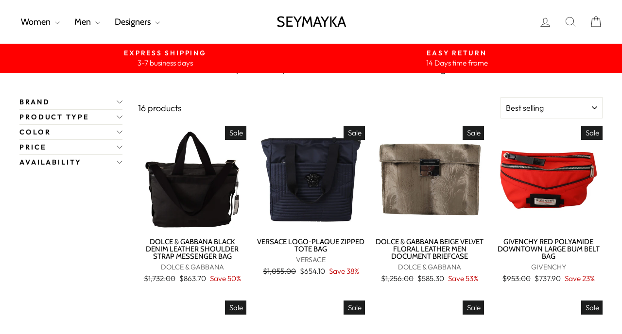

--- FILE ---
content_type: text/html; charset=utf-8
request_url: https://www.seymayka.com/ar/collections/bags-men
body_size: 39754
content:
<!doctype html>
<html class="no-js" lang="ar" dir="ltr">
<head>
  <meta charset="utf-8">
  <meta http-equiv="X-UA-Compatible" content="IE=edge,chrome=1">
  <meta name="viewport" content="width=device-width,initial-scale=1">
  <meta name="theme-color" content="#111111">
  <link rel="canonical" href="https://www.seymayka.com/ar/collections/bags-men">
  <link rel="preconnect" href="https://cdn.shopify.com" crossorigin>
  <link rel="preconnect" href="https://fonts.shopifycdn.com" crossorigin>
  <link rel="dns-prefetch" href="https://productreviews.shopifycdn.com">
  <link rel="dns-prefetch" href="https://ajax.googleapis.com">
  <link rel="dns-prefetch" href="https://maps.googleapis.com">
  <link rel="dns-prefetch" href="https://maps.gstatic.com"><link rel="shortcut icon" href="//www.seymayka.com/cdn/shop/files/profileIcon_ruweenf5w7ea1_png_32x32.webp?v=1717278938" type="image/png" /><title>Bags Men
&ndash; SEYMAYKA
</title>
<meta property="og:site_name" content="SEYMAYKA">
  <meta property="og:url" content="https://www.seymayka.com/ar/collections/bags-men">
  <meta property="og:title" content="Bags Men">
  <meta property="og:type" content="website">
  <meta property="og:description" content="Buy the latest Women's & Men's clothing online at SEYMAYKA. The best luxury fashion brands. Shop over +350 brand, new collection of clothing, footwear, accessories, beauty products and more.."><meta property="og:image" content="http://www.seymayka.com/cdn/shop/files/black_white_c42f4e92-6e4b-40a4-9985-420ba40cd707.png?v=1632241383">
    <meta property="og:image:secure_url" content="https://www.seymayka.com/cdn/shop/files/black_white_c42f4e92-6e4b-40a4-9985-420ba40cd707.png?v=1632241383">
    <meta property="og:image:width" content="3596">
    <meta property="og:image:height" content="1503"><meta name="twitter:site" content="@">
  <meta name="twitter:card" content="summary_large_image">
  <meta name="twitter:title" content="Bags Men">
  <meta name="twitter:description" content="Buy the latest Women's & Men's clothing online at SEYMAYKA. The best luxury fashion brands. Shop over +350 brand, new collection of clothing, footwear, accessories, beauty products and more..">
<style data-shopify>@font-face {
  font-family: Cabin;
  font-weight: 400;
  font-style: normal;
  font-display: swap;
  src: url("//www.seymayka.com/cdn/fonts/cabin/cabin_n4.cefc6494a78f87584a6f312fea532919154f66fe.woff2") format("woff2"),
       url("//www.seymayka.com/cdn/fonts/cabin/cabin_n4.8c16611b00f59d27f4b27ce4328dfe514ce77517.woff") format("woff");
}

  @font-face {
  font-family: Outfit;
  font-weight: 300;
  font-style: normal;
  font-display: swap;
  src: url("//www.seymayka.com/cdn/fonts/outfit/outfit_n3.8c97ae4c4fac7c2ea467a6dc784857f4de7e0e37.woff2") format("woff2"),
       url("//www.seymayka.com/cdn/fonts/outfit/outfit_n3.b50a189ccde91f9bceee88f207c18c09f0b62a7b.woff") format("woff");
}


  @font-face {
  font-family: Outfit;
  font-weight: 600;
  font-style: normal;
  font-display: swap;
  src: url("//www.seymayka.com/cdn/fonts/outfit/outfit_n6.dfcbaa80187851df2e8384061616a8eaa1702fdc.woff2") format("woff2"),
       url("//www.seymayka.com/cdn/fonts/outfit/outfit_n6.88384e9fc3e36038624caccb938f24ea8008a91d.woff") format("woff");
}

  
  
</style><link href="//www.seymayka.com/cdn/shop/t/26/assets/theme.css?v=159205755378307790801717319770" rel="stylesheet" type="text/css" media="all" />
<style data-shopify>:root {
    --typeHeaderPrimary: Cabin;
    --typeHeaderFallback: sans-serif;
    --typeHeaderSize: 27px;
    --typeHeaderWeight: 400;
    --typeHeaderLineHeight: 1;
    --typeHeaderSpacing: 0.0em;

    --typeBasePrimary:Outfit;
    --typeBaseFallback:sans-serif;
    --typeBaseSize: 18px;
    --typeBaseWeight: 300;
    --typeBaseSpacing: 0.0em;
    --typeBaseLineHeight: 1.4;
    --typeBaselineHeightMinus01: 1.3;

    --typeCollectionTitle: 20px;

    --iconWeight: 2px;
    --iconLinecaps: miter;

    
        --buttonRadius: 3px;
    

    --colorGridOverlayOpacity: 0.06;
    }

    .placeholder-content {
    background-image: linear-gradient(100deg, #ffffff 40%, #f7f7f7 63%, #ffffff 79%);
    }</style><script>
    document.documentElement.className = document.documentElement.className.replace('no-js', 'js');

    window.theme = window.theme || {};
    theme.routes = {
      home: "/ar",
      cart: "/ar/cart.js",
      cartPage: "/ar/cart",
      cartAdd: "/ar/cart/add.js",
      cartChange: "/ar/cart/change.js",
      search: "/ar/search",
      predictiveSearch: "/ar/search/suggest"
    };
    theme.strings = {
      soldOut: "Sold Out",
      unavailable: "Unavailable",
      inStockLabel: "In stock, ready to ship",
      oneStockLabel: "Low stock - [count] item left",
      otherStockLabel: "Low stock - [count] items left",
      willNotShipUntil: "Ready to ship [date]",
      willBeInStockAfter: "Back in stock [date]",
      waitingForStock: "Backordered, shipping soon",
      savePrice: "Save [saved_amount]",
      cartEmpty: "Your cart is currently empty.",
      cartTermsConfirmation: "You must agree with the terms and conditions of sales to check out",
      searchCollections: "Collections",
      searchPages: "Pages",
      searchArticles: "Articles",
      productFrom: "from ",
      maxQuantity: "You can only have [quantity] of [title] in your cart."
    };
    theme.settings = {
      cartType: "page",
      isCustomerTemplate: false,
      moneyFormat: "\u003cspan class=transcy-money\u003e${{amount}}\u003c\/span\u003e",
      saveType: "percent",
      productImageSize: "square",
      productImageCover: false,
      predictiveSearch: false,
      predictiveSearchType: null,
      predictiveSearchVendor: false,
      predictiveSearchPrice: false,
      quickView: false,
      themeName: 'Impulse',
      themeVersion: "7.4.1"
    };
  </script>

  <script>window.performance && window.performance.mark && window.performance.mark('shopify.content_for_header.start');</script><meta name="google-site-verification" content="26Ceam0y__7TbuxdxsS6mOjiLNc8igNxzpXWu_c28lY">
<meta name="google-site-verification" content="046JsuwlURp0gEfyTzCi_L1853MD35frgPtT1hbl_bo">
<meta name="google-site-verification" content="ces8koN6EzKuaHUxkeXO5s-arX9XVRoICE9kQrsi2zw">
<meta name="facebook-domain-verification" content="mvozpxctmkywgsof807aile8muhdhq">
<meta name="facebook-domain-verification" content="zcvsioscp13rw6daipl4mp6u5zpucx">
<meta id="shopify-digital-wallet" name="shopify-digital-wallet" content="/55550836910/digital_wallets/dialog">
<meta name="shopify-checkout-api-token" content="196606dc9e81d3ba48b2689786645a48">
<link rel="alternate" type="application/atom+xml" title="Feed" href="/ar/collections/bags-men.atom" />
<link rel="alternate" hreflang="x-default" href="https://www.seymayka.com/collections/bags-men">
<link rel="alternate" hreflang="en" href="https://www.seymayka.com/collections/bags-men">
<link rel="alternate" hreflang="ar" href="https://www.seymayka.com/ar/collections/bags-men">
<link rel="alternate" hreflang="en-KR" href="https://www.seymayka.com/en-kr/collections/bags-men">
<link rel="alternate" hreflang="en-OM" href="https://www.seymayka.com/en-om/collections/bags-men">
<link rel="alternate" type="application/json+oembed" href="https://www.seymayka.com/ar/collections/bags-men.oembed">
<script async="async" src="/checkouts/internal/preloads.js?locale=ar-US"></script>
<link rel="preconnect" href="https://shop.app" crossorigin="anonymous">
<script async="async" src="https://shop.app/checkouts/internal/preloads.js?locale=ar-US&shop_id=55550836910" crossorigin="anonymous"></script>
<script id="apple-pay-shop-capabilities" type="application/json">{"shopId":55550836910,"countryCode":"AU","currencyCode":"USD","merchantCapabilities":["supports3DS"],"merchantId":"gid:\/\/shopify\/Shop\/55550836910","merchantName":"SEYMAYKA","requiredBillingContactFields":["postalAddress","email","phone"],"requiredShippingContactFields":["postalAddress","email","phone"],"shippingType":"shipping","supportedNetworks":["visa","masterCard","amex","jcb"],"total":{"type":"pending","label":"SEYMAYKA","amount":"1.00"},"shopifyPaymentsEnabled":true,"supportsSubscriptions":true}</script>
<script id="shopify-features" type="application/json">{"accessToken":"196606dc9e81d3ba48b2689786645a48","betas":["rich-media-storefront-analytics"],"domain":"www.seymayka.com","predictiveSearch":true,"shopId":55550836910,"locale":"ar"}</script>
<script>var Shopify = Shopify || {};
Shopify.shop = "seymayka.myshopify.com";
Shopify.locale = "ar";
Shopify.currency = {"active":"USD","rate":"1.0"};
Shopify.country = "US";
Shopify.theme = {"name":"Updated copy of Updated copy of Updated copy of...","id":135577043118,"schema_name":"Impulse","schema_version":"7.4.1","theme_store_id":857,"role":"main"};
Shopify.theme.handle = "null";
Shopify.theme.style = {"id":null,"handle":null};
Shopify.cdnHost = "www.seymayka.com/cdn";
Shopify.routes = Shopify.routes || {};
Shopify.routes.root = "/ar/";</script>
<script type="module">!function(o){(o.Shopify=o.Shopify||{}).modules=!0}(window);</script>
<script>!function(o){function n(){var o=[];function n(){o.push(Array.prototype.slice.apply(arguments))}return n.q=o,n}var t=o.Shopify=o.Shopify||{};t.loadFeatures=n(),t.autoloadFeatures=n()}(window);</script>
<script>
  window.ShopifyPay = window.ShopifyPay || {};
  window.ShopifyPay.apiHost = "shop.app\/pay";
  window.ShopifyPay.redirectState = null;
</script>
<script id="shop-js-analytics" type="application/json">{"pageType":"collection"}</script>
<script defer="defer" async type="module" src="//www.seymayka.com/cdn/shopifycloud/shop-js/modules/v2/client.init-shop-cart-sync_BN7fPSNr.en.esm.js"></script>
<script defer="defer" async type="module" src="//www.seymayka.com/cdn/shopifycloud/shop-js/modules/v2/chunk.common_Cbph3Kss.esm.js"></script>
<script defer="defer" async type="module" src="//www.seymayka.com/cdn/shopifycloud/shop-js/modules/v2/chunk.modal_DKumMAJ1.esm.js"></script>
<script type="module">
  await import("//www.seymayka.com/cdn/shopifycloud/shop-js/modules/v2/client.init-shop-cart-sync_BN7fPSNr.en.esm.js");
await import("//www.seymayka.com/cdn/shopifycloud/shop-js/modules/v2/chunk.common_Cbph3Kss.esm.js");
await import("//www.seymayka.com/cdn/shopifycloud/shop-js/modules/v2/chunk.modal_DKumMAJ1.esm.js");

  window.Shopify.SignInWithShop?.initShopCartSync?.({"fedCMEnabled":true,"windoidEnabled":true});

</script>
<script>
  window.Shopify = window.Shopify || {};
  if (!window.Shopify.featureAssets) window.Shopify.featureAssets = {};
  window.Shopify.featureAssets['shop-js'] = {"shop-cart-sync":["modules/v2/client.shop-cart-sync_CJVUk8Jm.en.esm.js","modules/v2/chunk.common_Cbph3Kss.esm.js","modules/v2/chunk.modal_DKumMAJ1.esm.js"],"init-fed-cm":["modules/v2/client.init-fed-cm_7Fvt41F4.en.esm.js","modules/v2/chunk.common_Cbph3Kss.esm.js","modules/v2/chunk.modal_DKumMAJ1.esm.js"],"init-shop-email-lookup-coordinator":["modules/v2/client.init-shop-email-lookup-coordinator_Cc088_bR.en.esm.js","modules/v2/chunk.common_Cbph3Kss.esm.js","modules/v2/chunk.modal_DKumMAJ1.esm.js"],"init-windoid":["modules/v2/client.init-windoid_hPopwJRj.en.esm.js","modules/v2/chunk.common_Cbph3Kss.esm.js","modules/v2/chunk.modal_DKumMAJ1.esm.js"],"shop-button":["modules/v2/client.shop-button_B0jaPSNF.en.esm.js","modules/v2/chunk.common_Cbph3Kss.esm.js","modules/v2/chunk.modal_DKumMAJ1.esm.js"],"shop-cash-offers":["modules/v2/client.shop-cash-offers_DPIskqss.en.esm.js","modules/v2/chunk.common_Cbph3Kss.esm.js","modules/v2/chunk.modal_DKumMAJ1.esm.js"],"shop-toast-manager":["modules/v2/client.shop-toast-manager_CK7RT69O.en.esm.js","modules/v2/chunk.common_Cbph3Kss.esm.js","modules/v2/chunk.modal_DKumMAJ1.esm.js"],"init-shop-cart-sync":["modules/v2/client.init-shop-cart-sync_BN7fPSNr.en.esm.js","modules/v2/chunk.common_Cbph3Kss.esm.js","modules/v2/chunk.modal_DKumMAJ1.esm.js"],"init-customer-accounts-sign-up":["modules/v2/client.init-customer-accounts-sign-up_CfPf4CXf.en.esm.js","modules/v2/client.shop-login-button_DeIztwXF.en.esm.js","modules/v2/chunk.common_Cbph3Kss.esm.js","modules/v2/chunk.modal_DKumMAJ1.esm.js"],"pay-button":["modules/v2/client.pay-button_CgIwFSYN.en.esm.js","modules/v2/chunk.common_Cbph3Kss.esm.js","modules/v2/chunk.modal_DKumMAJ1.esm.js"],"init-customer-accounts":["modules/v2/client.init-customer-accounts_DQ3x16JI.en.esm.js","modules/v2/client.shop-login-button_DeIztwXF.en.esm.js","modules/v2/chunk.common_Cbph3Kss.esm.js","modules/v2/chunk.modal_DKumMAJ1.esm.js"],"avatar":["modules/v2/client.avatar_BTnouDA3.en.esm.js"],"init-shop-for-new-customer-accounts":["modules/v2/client.init-shop-for-new-customer-accounts_CsZy_esa.en.esm.js","modules/v2/client.shop-login-button_DeIztwXF.en.esm.js","modules/v2/chunk.common_Cbph3Kss.esm.js","modules/v2/chunk.modal_DKumMAJ1.esm.js"],"shop-follow-button":["modules/v2/client.shop-follow-button_BRMJjgGd.en.esm.js","modules/v2/chunk.common_Cbph3Kss.esm.js","modules/v2/chunk.modal_DKumMAJ1.esm.js"],"checkout-modal":["modules/v2/client.checkout-modal_B9Drz_yf.en.esm.js","modules/v2/chunk.common_Cbph3Kss.esm.js","modules/v2/chunk.modal_DKumMAJ1.esm.js"],"shop-login-button":["modules/v2/client.shop-login-button_DeIztwXF.en.esm.js","modules/v2/chunk.common_Cbph3Kss.esm.js","modules/v2/chunk.modal_DKumMAJ1.esm.js"],"lead-capture":["modules/v2/client.lead-capture_DXYzFM3R.en.esm.js","modules/v2/chunk.common_Cbph3Kss.esm.js","modules/v2/chunk.modal_DKumMAJ1.esm.js"],"shop-login":["modules/v2/client.shop-login_CA5pJqmO.en.esm.js","modules/v2/chunk.common_Cbph3Kss.esm.js","modules/v2/chunk.modal_DKumMAJ1.esm.js"],"payment-terms":["modules/v2/client.payment-terms_BxzfvcZJ.en.esm.js","modules/v2/chunk.common_Cbph3Kss.esm.js","modules/v2/chunk.modal_DKumMAJ1.esm.js"]};
</script>
<script>(function() {
  var isLoaded = false;
  function asyncLoad() {
    if (isLoaded) return;
    isLoaded = true;
    var urls = ["https:\/\/app.kiwisizing.com\/web\/js\/dist\/kiwiSizing\/plugin\/SizingPlugin.prod.js?v=331\u0026shop=seymayka.myshopify.com","https:\/\/cdn1.avada.io\/flying-pages\/module.js?shop=seymayka.myshopify.com","https:\/\/seo.apps.avada.io\/avada-seo-installed.js?shop=seymayka.myshopify.com","https:\/\/static2.rapidsearch.dev\/resultpage.js?shop=seymayka.myshopify.com","https:\/\/dr4qe3ddw9y32.cloudfront.net\/awin-shopify-integration-code.js?aid=30673\u0026s2s=\u0026v=shopifyApp_2.0.9\u0026ts=1656369844580\u0026shop=seymayka.myshopify.com","https:\/\/ecommplugins-scripts.trustpilot.com\/v2.1\/js\/header.min.js?settings=eyJrZXkiOiJoRlR0RXFxNXJDYUlKS0U5IiwicyI6Im5vbmUifQ==\u0026shop=seymayka.myshopify.com","https:\/\/ecommplugins-trustboxsettings.trustpilot.com\/seymayka.myshopify.com.js?settings=1731912212108\u0026shop=seymayka.myshopify.com","https:\/\/cdn.instantbrandpage.lowfruitsolutions.com\/bc5203b53021546794a2fbbf165a7b42\/featured-slider-35eb460fa8c7439c19ede1901ffc41f3.js?shop=seymayka.myshopify.com","https:\/\/cdn.instantbrandpage.lowfruitsolutions.com\/bc5203b53021546794a2fbbf165a7b42\/brand-page-7bbe7c8eca4dff40a67179230b242025.js?shop=seymayka.myshopify.com"];
    for (var i = 0; i < urls.length; i++) {
      var s = document.createElement('script');
      s.type = 'text/javascript';
      s.async = true;
      s.src = urls[i];
      var x = document.getElementsByTagName('script')[0];
      x.parentNode.insertBefore(s, x);
    }
  };
  if(window.attachEvent) {
    window.attachEvent('onload', asyncLoad);
  } else {
    window.addEventListener('load', asyncLoad, false);
  }
})();</script>
<script id="__st">var __st={"a":55550836910,"offset":39600,"reqid":"8081e016-fb1d-423a-9393-0b746a6ac3cf-1769911358","pageurl":"www.seymayka.com\/ar\/collections\/bags-men","u":"83476e8781f2","p":"collection","rtyp":"collection","rid":264671953070};</script>
<script>window.ShopifyPaypalV4VisibilityTracking = true;</script>
<script id="captcha-bootstrap">!function(){'use strict';const t='contact',e='account',n='new_comment',o=[[t,t],['blogs',n],['comments',n],[t,'customer']],c=[[e,'customer_login'],[e,'guest_login'],[e,'recover_customer_password'],[e,'create_customer']],r=t=>t.map((([t,e])=>`form[action*='/${t}']:not([data-nocaptcha='true']) input[name='form_type'][value='${e}']`)).join(','),a=t=>()=>t?[...document.querySelectorAll(t)].map((t=>t.form)):[];function s(){const t=[...o],e=r(t);return a(e)}const i='password',u='form_key',d=['recaptcha-v3-token','g-recaptcha-response','h-captcha-response',i],f=()=>{try{return window.sessionStorage}catch{return}},m='__shopify_v',_=t=>t.elements[u];function p(t,e,n=!1){try{const o=window.sessionStorage,c=JSON.parse(o.getItem(e)),{data:r}=function(t){const{data:e,action:n}=t;return t[m]||n?{data:e,action:n}:{data:t,action:n}}(c);for(const[e,n]of Object.entries(r))t.elements[e]&&(t.elements[e].value=n);n&&o.removeItem(e)}catch(o){console.error('form repopulation failed',{error:o})}}const l='form_type',E='cptcha';function T(t){t.dataset[E]=!0}const w=window,h=w.document,L='Shopify',v='ce_forms',y='captcha';let A=!1;((t,e)=>{const n=(g='f06e6c50-85a8-45c8-87d0-21a2b65856fe',I='https://cdn.shopify.com/shopifycloud/storefront-forms-hcaptcha/ce_storefront_forms_captcha_hcaptcha.v1.5.2.iife.js',D={infoText:'Protected by hCaptcha',privacyText:'Privacy',termsText:'Terms'},(t,e,n)=>{const o=w[L][v],c=o.bindForm;if(c)return c(t,g,e,D).then(n);var r;o.q.push([[t,g,e,D],n]),r=I,A||(h.body.append(Object.assign(h.createElement('script'),{id:'captcha-provider',async:!0,src:r})),A=!0)});var g,I,D;w[L]=w[L]||{},w[L][v]=w[L][v]||{},w[L][v].q=[],w[L][y]=w[L][y]||{},w[L][y].protect=function(t,e){n(t,void 0,e),T(t)},Object.freeze(w[L][y]),function(t,e,n,w,h,L){const[v,y,A,g]=function(t,e,n){const i=e?o:[],u=t?c:[],d=[...i,...u],f=r(d),m=r(i),_=r(d.filter((([t,e])=>n.includes(e))));return[a(f),a(m),a(_),s()]}(w,h,L),I=t=>{const e=t.target;return e instanceof HTMLFormElement?e:e&&e.form},D=t=>v().includes(t);t.addEventListener('submit',(t=>{const e=I(t);if(!e)return;const n=D(e)&&!e.dataset.hcaptchaBound&&!e.dataset.recaptchaBound,o=_(e),c=g().includes(e)&&(!o||!o.value);(n||c)&&t.preventDefault(),c&&!n&&(function(t){try{if(!f())return;!function(t){const e=f();if(!e)return;const n=_(t);if(!n)return;const o=n.value;o&&e.removeItem(o)}(t);const e=Array.from(Array(32),(()=>Math.random().toString(36)[2])).join('');!function(t,e){_(t)||t.append(Object.assign(document.createElement('input'),{type:'hidden',name:u})),t.elements[u].value=e}(t,e),function(t,e){const n=f();if(!n)return;const o=[...t.querySelectorAll(`input[type='${i}']`)].map((({name:t})=>t)),c=[...d,...o],r={};for(const[a,s]of new FormData(t).entries())c.includes(a)||(r[a]=s);n.setItem(e,JSON.stringify({[m]:1,action:t.action,data:r}))}(t,e)}catch(e){console.error('failed to persist form',e)}}(e),e.submit())}));const S=(t,e)=>{t&&!t.dataset[E]&&(n(t,e.some((e=>e===t))),T(t))};for(const o of['focusin','change'])t.addEventListener(o,(t=>{const e=I(t);D(e)&&S(e,y())}));const B=e.get('form_key'),M=e.get(l),P=B&&M;t.addEventListener('DOMContentLoaded',(()=>{const t=y();if(P)for(const e of t)e.elements[l].value===M&&p(e,B);[...new Set([...A(),...v().filter((t=>'true'===t.dataset.shopifyCaptcha))])].forEach((e=>S(e,t)))}))}(h,new URLSearchParams(w.location.search),n,t,e,['guest_login'])})(!0,!0)}();</script>
<script integrity="sha256-4kQ18oKyAcykRKYeNunJcIwy7WH5gtpwJnB7kiuLZ1E=" data-source-attribution="shopify.loadfeatures" defer="defer" src="//www.seymayka.com/cdn/shopifycloud/storefront/assets/storefront/load_feature-a0a9edcb.js" crossorigin="anonymous"></script>
<script crossorigin="anonymous" defer="defer" src="//www.seymayka.com/cdn/shopifycloud/storefront/assets/shopify_pay/storefront-65b4c6d7.js?v=20250812"></script>
<script data-source-attribution="shopify.dynamic_checkout.dynamic.init">var Shopify=Shopify||{};Shopify.PaymentButton=Shopify.PaymentButton||{isStorefrontPortableWallets:!0,init:function(){window.Shopify.PaymentButton.init=function(){};var t=document.createElement("script");t.src="https://www.seymayka.com/cdn/shopifycloud/portable-wallets/latest/portable-wallets.ar.js",t.type="module",document.head.appendChild(t)}};
</script>
<script data-source-attribution="shopify.dynamic_checkout.buyer_consent">
  function portableWalletsHideBuyerConsent(e){var t=document.getElementById("shopify-buyer-consent"),n=document.getElementById("shopify-subscription-policy-button");t&&n&&(t.classList.add("hidden"),t.setAttribute("aria-hidden","true"),n.removeEventListener("click",e))}function portableWalletsShowBuyerConsent(e){var t=document.getElementById("shopify-buyer-consent"),n=document.getElementById("shopify-subscription-policy-button");t&&n&&(t.classList.remove("hidden"),t.removeAttribute("aria-hidden"),n.addEventListener("click",e))}window.Shopify?.PaymentButton&&(window.Shopify.PaymentButton.hideBuyerConsent=portableWalletsHideBuyerConsent,window.Shopify.PaymentButton.showBuyerConsent=portableWalletsShowBuyerConsent);
</script>
<script data-source-attribution="shopify.dynamic_checkout.cart.bootstrap">document.addEventListener("DOMContentLoaded",(function(){function t(){return document.querySelector("shopify-accelerated-checkout-cart, shopify-accelerated-checkout")}if(t())Shopify.PaymentButton.init();else{new MutationObserver((function(e,n){t()&&(Shopify.PaymentButton.init(),n.disconnect())})).observe(document.body,{childList:!0,subtree:!0})}}));
</script>
<script id='scb4127' type='text/javascript' async='' src='https://www.seymayka.com/cdn/shopifycloud/privacy-banner/storefront-banner.js'></script><link id="shopify-accelerated-checkout-styles" rel="stylesheet" media="screen" href="https://www.seymayka.com/cdn/shopifycloud/portable-wallets/latest/accelerated-checkout-backwards-compat.css" crossorigin="anonymous">
<style id="shopify-accelerated-checkout-cart">
        #shopify-buyer-consent {
  margin-top: 1em;
  display: inline-block;
  width: 100%;
}

#shopify-buyer-consent.hidden {
  display: none;
}

#shopify-subscription-policy-button {
  background: none;
  border: none;
  padding: 0;
  text-decoration: underline;
  font-size: inherit;
  cursor: pointer;
}

#shopify-subscription-policy-button::before {
  box-shadow: none;
}

      </style>

<script>window.performance && window.performance.mark && window.performance.mark('shopify.content_for_header.end');</script>

  <script src="//www.seymayka.com/cdn/shop/t/26/assets/vendor-scripts-v11.js" defer="defer"></script><link rel="stylesheet" href="//www.seymayka.com/cdn/shop/t/26/assets/country-flags.css"><script src="//www.seymayka.com/cdn/shop/t/26/assets/theme.js?v=136904160527539270741713360231" defer="defer"></script>
  


  <script type="text/javascript">
    window.RapidSearchAdmin = false;
  </script>


<!-- BEGIN app block: shopify://apps/transcy/blocks/switcher_embed_block/bce4f1c0-c18c-43b0-b0b2-a1aefaa44573 --><!-- BEGIN app snippet: fa_translate_core --><script>
    (function () {
        console.log("transcy ignore convert TC value",typeof transcy_ignoreConvertPrice != "undefined");
        
        function addMoneyTag(mutations, observer) {
            let currencyCookie = getCookieCore("transcy_currency");
            
            let shopifyCurrencyRegex = buildXPathQuery(
                window.ShopifyTC.shopifyCurrency.price_currency
            );
            let currencyRegex = buildCurrencyRegex(window.ShopifyTC.shopifyCurrency.price_currency)
            let tempTranscy = document.evaluate(shopifyCurrencyRegex, document, null, XPathResult.ORDERED_NODE_SNAPSHOT_TYPE, null);
            for (let iTranscy = 0; iTranscy < tempTranscy.snapshotLength; iTranscy++) {
                let elTranscy = tempTranscy.snapshotItem(iTranscy);
                if (elTranscy.innerHTML &&
                !elTranscy.classList.contains('transcy-money') && (typeof transcy_ignoreConvertPrice == "undefined" ||
                !transcy_ignoreConvertPrice?.some(className => elTranscy.classList?.contains(className))) && elTranscy?.childNodes?.length == 1) {
                    if (!window.ShopifyTC?.shopifyCurrency?.price_currency || currencyCookie == window.ShopifyTC?.currency?.active || !currencyCookie) {
                        addClassIfNotExists(elTranscy, 'notranslate');
                        continue;
                    }

                    elTranscy.classList.add('transcy-money');
                    let innerHTML = replaceMatches(elTranscy?.textContent, currencyRegex);
                    elTranscy.innerHTML = innerHTML;
                    if (!innerHTML.includes("tc-money")) {
                        addClassIfNotExists(elTranscy, 'notranslate');
                    }
                } 
                if (elTranscy.classList.contains('transcy-money') && !elTranscy?.innerHTML?.includes("tc-money")) {
                    addClassIfNotExists(elTranscy, 'notranslate');
                }
            }
        }
    
        function logChangesTranscy(mutations, observer) {
            const xpathQuery = `
                //*[text()[contains(.,"•tc")]] |
                //*[text()[contains(.,"tc")]] |
                //*[text()[contains(.,"transcy")]] |
                //textarea[@placeholder[contains(.,"transcy")]] |
                //textarea[@placeholder[contains(.,"tc")]] |
                //select[@placeholder[contains(.,"transcy")]] |
                //select[@placeholder[contains(.,"tc")]] |
                //input[@placeholder[contains(.,"tc")]] |
                //input[@value[contains(.,"tc")]] |
                //input[@value[contains(.,"transcy")]] |
                //*[text()[contains(.,"TC")]] |
                //textarea[@placeholder[contains(.,"TC")]] |
                //select[@placeholder[contains(.,"TC")]] |
                //input[@placeholder[contains(.,"TC")]] |
                //input[@value[contains(.,"TC")]]
            `;
            let tempTranscy = document.evaluate(xpathQuery, document, null, XPathResult.ORDERED_NODE_SNAPSHOT_TYPE, null);
            for (let iTranscy = 0; iTranscy < tempTranscy.snapshotLength; iTranscy++) {
                let elTranscy = tempTranscy.snapshotItem(iTranscy);
                let innerHtmlTranscy = elTranscy?.innerHTML ? elTranscy.innerHTML : "";
                if (innerHtmlTranscy && !["SCRIPT", "LINK", "STYLE"].includes(elTranscy.nodeName)) {
                    const textToReplace = [
                        '&lt;•tc&gt;', '&lt;/•tc&gt;', '&lt;tc&gt;', '&lt;/tc&gt;',
                        '&lt;transcy&gt;', '&lt;/transcy&gt;', '&amp;lt;tc&amp;gt;',
                        '&amp;lt;/tc&amp;gt;', '&lt;TRANSCY&gt;', '&lt;/TRANSCY&gt;',
                        '&lt;TC&gt;', '&lt;/TC&gt;'
                    ];
                    let containsTag = textToReplace.some(tag => innerHtmlTranscy.includes(tag));
                    if (containsTag) {
                        textToReplace.forEach(tag => {
                            innerHtmlTranscy = innerHtmlTranscy.replaceAll(tag, '');
                        });
                        elTranscy.innerHTML = innerHtmlTranscy;
                        elTranscy.setAttribute('translate', 'no');
                    }
    
                    const tagsToReplace = ['<•tc>', '</•tc>', '<tc>', '</tc>', '<transcy>', '</transcy>', '<TC>', '</TC>', '<TRANSCY>', '</TRANSCY>'];
                    if (tagsToReplace.some(tag => innerHtmlTranscy.includes(tag))) {
                        innerHtmlTranscy = innerHtmlTranscy.replace(/<(|\/)transcy>|<(|\/)tc>|<(|\/)•tc>/gi, "");
                        elTranscy.innerHTML = innerHtmlTranscy;
                        elTranscy.setAttribute('translate', 'no');
                    }
                }
                if (["INPUT"].includes(elTranscy.nodeName)) {
                    let valueInputTranscy = elTranscy.value.replaceAll("&lt;tc&gt;", "").replaceAll("&lt;/tc&gt;", "").replace(/<(|\/)transcy>|<(|\/)tc>/gi, "");
                    elTranscy.value = valueInputTranscy
                }
    
                if (["INPUT", "SELECT", "TEXTAREA"].includes(elTranscy.nodeName)) {
                    elTranscy.placeholder = elTranscy.placeholder.replaceAll("&lt;tc&gt;", "").replaceAll("&lt;/tc&gt;", "").replace(/<(|\/)transcy>|<(|\/)tc>/gi, "");
                }
            }
            addMoneyTag(mutations, observer)
        }
        const observerOptionsTranscy = {
            subtree: true,
            childList: true
        };
        const observerTranscy = new MutationObserver(logChangesTranscy);
        observerTranscy.observe(document.documentElement, observerOptionsTranscy);
    })();

    const addClassIfNotExists = (element, className) => {
        if (!element.classList.contains(className)) {
            element.classList.add(className);
        }
    };
    
    const replaceMatches = (content, currencyRegex) => {
        let arrCurrencies = content.match(currencyRegex);
    
        if (arrCurrencies?.length && content === arrCurrencies[0]) {
            return content;
        }
        return (
            arrCurrencies?.reduce((string, oldVal, index) => {
                const hasSpaceBefore = string.match(new RegExp(`\\s${oldVal}`));
                const hasSpaceAfter = string.match(new RegExp(`${oldVal}\\s`));
                let eleCurrencyConvert = `<tc-money translate="no">${arrCurrencies[index]}</tc-money>`;
                if (hasSpaceBefore) eleCurrencyConvert = ` ${eleCurrencyConvert}`;
                if (hasSpaceAfter) eleCurrencyConvert = `${eleCurrencyConvert} `;
                if (string.includes("tc-money")) {
                    return string;
                }
                return string?.replaceAll(oldVal, eleCurrencyConvert);
            }, content) || content
        );
        return result;
    };
    
    const unwrapCurrencySpan = (text) => {
        return text.replace(/<span[^>]*>(.*?)<\/span>/gi, "$1");
    };

    const getSymbolsAndCodes = (text)=>{
        let numberPattern = "\\d+(?:[.,]\\d+)*(?:[.,]\\d+)?(?:\\s?\\d+)?"; // Chỉ tối đa 1 khoảng trắng
        let textWithoutCurrencySpan = unwrapCurrencySpan(text);
        let symbolsAndCodes = textWithoutCurrencySpan
            .trim()
            .replace(new RegExp(numberPattern, "g"), "")
            .split(/\s+/) // Loại bỏ khoảng trắng dư thừa
            .filter((el) => el);

        if (!Array.isArray(symbolsAndCodes) || symbolsAndCodes.length === 0) {
            throw new Error("symbolsAndCodes must be a non-empty array.");
        }

        return symbolsAndCodes;
    }
    
    const buildCurrencyRegex = (text) => {
       let symbolsAndCodes = getSymbolsAndCodes(text)
       let patterns = createCurrencyRegex(symbolsAndCodes)

       return new RegExp(`(${patterns.join("|")})`, "g");
    };

    const createCurrencyRegex = (symbolsAndCodes)=>{
        const escape = (str) => str.replace(/[-/\\^$*+?.()|[\]{}]/g, "\\$&");
        const [s1, s2] = [escape(symbolsAndCodes[0]), escape(symbolsAndCodes[1] || "")];
        const space = "\\s?";
        const numberPattern = "\\d+(?:[.,]\\d+)*(?:[.,]\\d+)?(?:\\s?\\d+)?"; 
        const patterns = [];
        if (s1 && s2) {
            patterns.push(
                `${s1}${space}${numberPattern}${space}${s2}`,
                `${s2}${space}${numberPattern}${space}${s1}`,
                `${s2}${space}${s1}${space}${numberPattern}`,
                `${s1}${space}${s2}${space}${numberPattern}`
            );
        }
        if (s1) {
            patterns.push(`${s1}${space}${numberPattern}`);
            patterns.push(`${numberPattern}${space}${s1}`);
        }

        if (s2) {
            patterns.push(`${s2}${space}${numberPattern}`);
            patterns.push(`${numberPattern}${space}${s2}`);
        }
        return patterns;
    }
    
    const getCookieCore = function (name) {
        var nameEQ = name + "=";
        var ca = document.cookie.split(';');
        for (var i = 0; i < ca.length; i++) {
            var c = ca[i];
            while (c.charAt(0) == ' ') c = c.substring(1, c.length);
            if (c.indexOf(nameEQ) == 0) return c.substring(nameEQ.length, c.length);
        }
        return null;
    };
    
    const buildXPathQuery = (text) => {
        let numberPattern = "\\d+(?:[.,]\\d+)*"; // Bỏ `matches()`
        let symbolAndCodes = text.replace(/<span[^>]*>(.*?)<\/span>/gi, "$1")
            .trim()
            .replace(new RegExp(numberPattern, "g"), "")
            .split(" ")
            ?.filter((el) => el);
    
        if (!symbolAndCodes || !Array.isArray(symbolAndCodes) || symbolAndCodes.length === 0) {
            throw new Error("symbolAndCodes must be a non-empty array.");
        }
    
        // Escape ký tự đặc biệt trong XPath
        const escapeXPath = (str) => str.replace(/(["'])/g, "\\$1");
    
        // Danh sách thẻ HTML cần tìm
        const allowedTags = ["div", "span", "p", "strong", "b", "h1", "h2", "h3", "h4", "h5", "h6", "td", "li", "font", "dd", 'a', 'font', 's'];
    
        // Tạo điều kiện contains() cho từng symbol hoặc code
        const conditions = symbolAndCodes
            .map((symbol) =>
                `(contains(text(), "${escapeXPath(symbol)}") and (contains(text(), "0") or contains(text(), "1") or contains(text(), "2") or contains(text(), "3") or contains(text(), "4") or contains(text(), "5") or contains(text(), "6") or contains(text(), "7") or contains(text(), "8") or contains(text(), "9")) )`
            )
            .join(" or ");
    
        // Tạo XPath Query (Chỉ tìm trong các thẻ HTML, không tìm trong input)
        const xpathQuery = allowedTags
            .map((tag) => `//${tag}[${conditions}]`)
            .join(" | ");
    
        return xpathQuery;
    };
    
    window.ShopifyTC = {};
    ShopifyTC.shop = "www.seymayka.com";
    ShopifyTC.locale = "ar";
    ShopifyTC.currency = {"active":"USD", "rate":""};
    ShopifyTC.country = "US";
    ShopifyTC.designMode = false;
    ShopifyTC.theme = {};
    ShopifyTC.cdnHost = "";
    ShopifyTC.routes = {};
    ShopifyTC.routes.root = "/ar";
    ShopifyTC.store_id = 55550836910;
    ShopifyTC.page_type = "collection";
    ShopifyTC.resource_id = "";
    ShopifyTC.resource_description = "";
    ShopifyTC.market_id = 44597422;
    switch (ShopifyTC.page_type) {
        case "product":
            ShopifyTC.resource_id = null;
            ShopifyTC.resource_description = null
            break;
        case "article":
            ShopifyTC.resource_id = null;
            ShopifyTC.resource_description = null
            break;
        case "blog":
            ShopifyTC.resource_id = null;
            break;
        case "collection":
            ShopifyTC.resource_id = 264671953070;
            ShopifyTC.resource_description = ""
            break;
        case "policy":
            ShopifyTC.resource_id = null;
            ShopifyTC.resource_description = null
            break;
        case "page":
            ShopifyTC.resource_id = null;
            ShopifyTC.resource_description = null
            break;
        default:
            break;
    }

    window.ShopifyTC.shopifyCurrency={
        "price": `0.01`,
        "price_currency": `<span class=transcy-money>$0.01 USD</span>`,
        "currency": `USD`
    }


    if(typeof(transcy_appEmbed) == 'undefined'){
        transcy_switcherVersion = "1757203407";
        transcy_productMediaVersion = "1720137608";
        transcy_collectionMediaVersion = "1720137608";
        transcy_otherMediaVersion = "1720137608";
        transcy_productId = "";
        transcy_shopName = "SEYMAYKA";
        transcy_currenciesPaymentPublish = [];
        transcy_curencyDefault = "USD";transcy_currenciesPaymentPublish.push("CNY");transcy_currenciesPaymentPublish.push("CZK");transcy_currenciesPaymentPublish.push("DKK");transcy_currenciesPaymentPublish.push("EGP");transcy_currenciesPaymentPublish.push("EUR");transcy_currenciesPaymentPublish.push("GBP");transcy_currenciesPaymentPublish.push("HKD");transcy_currenciesPaymentPublish.push("HUF");transcy_currenciesPaymentPublish.push("IDR");transcy_currenciesPaymentPublish.push("MYR");transcy_currenciesPaymentPublish.push("PHP");transcy_currenciesPaymentPublish.push("PLN");transcy_currenciesPaymentPublish.push("RON");transcy_currenciesPaymentPublish.push("SAR");transcy_currenciesPaymentPublish.push("SGD");transcy_currenciesPaymentPublish.push("THB");transcy_currenciesPaymentPublish.push("USD");
        transcy_shopifyLocales = [{"shop_locale":{"locale":"en","enabled":true,"primary":true,"published":true}},{"shop_locale":{"locale":"ar","enabled":true,"primary":false,"published":true}}];
        transcy_moneyFormat = "<span class=transcy-money>${{amount}}</span>";

        function domLoadedTranscy () {
            let cdnScriptTC = typeof(transcy_cdn) != 'undefined' ? (transcy_cdn+'/transcy.js') : "https://cdn.shopify.com/extensions/019bbfa6-be8b-7e64-b8d4-927a6591272a/transcy-294/assets/transcy.js";
            let cdnLinkTC = typeof(transcy_cdn) != 'undefined' ? (transcy_cdn+'/transcy.css') :  "https://cdn.shopify.com/extensions/019bbfa6-be8b-7e64-b8d4-927a6591272a/transcy-294/assets/transcy.css";
            let scriptTC = document.createElement('script');
            scriptTC.type = 'text/javascript';
            scriptTC.defer = true;
            scriptTC.src = cdnScriptTC;
            scriptTC.id = "transcy-script";
            document.head.appendChild(scriptTC);

            let linkTC = document.createElement('link');
            linkTC.rel = 'stylesheet'; 
            linkTC.type = 'text/css';
            linkTC.href = cdnLinkTC;
            linkTC.id = "transcy-style";
            document.head.appendChild(linkTC); 
        }


        if (document.readyState === 'interactive' || document.readyState === 'complete') {
            domLoadedTranscy();
        } else {
            document.addEventListener("DOMContentLoaded", function () {
                domLoadedTranscy();
            });
        }
    }
</script>
<!-- END app snippet -->


<!-- END app block --><!-- BEGIN app block: shopify://apps/easyban-country-blocker/blocks/easyban-blocker/6583aec2-8e90-464e-9601-efb6039a18f8 --><script src="https://cdn.shopify.com/extensions/0199b407-62ab-757c-8c40-b410f744da52/easy-ban-40/assets/filter.js?v=13&shop=seymayka.myshopify.com" async></script>
<script src="https://cdn.shopify.com/extensions/0199b407-62ab-757c-8c40-b410f744da52/easy-ban-40/assets/regc.js?v=1&shop=seymayka.myshopify.com" async></script>















<!-- END app block --><link href="https://monorail-edge.shopifysvc.com" rel="dns-prefetch">
<script>(function(){if ("sendBeacon" in navigator && "performance" in window) {try {var session_token_from_headers = performance.getEntriesByType('navigation')[0].serverTiming.find(x => x.name == '_s').description;} catch {var session_token_from_headers = undefined;}var session_cookie_matches = document.cookie.match(/_shopify_s=([^;]*)/);var session_token_from_cookie = session_cookie_matches && session_cookie_matches.length === 2 ? session_cookie_matches[1] : "";var session_token = session_token_from_headers || session_token_from_cookie || "";function handle_abandonment_event(e) {var entries = performance.getEntries().filter(function(entry) {return /monorail-edge.shopifysvc.com/.test(entry.name);});if (!window.abandonment_tracked && entries.length === 0) {window.abandonment_tracked = true;var currentMs = Date.now();var navigation_start = performance.timing.navigationStart;var payload = {shop_id: 55550836910,url: window.location.href,navigation_start,duration: currentMs - navigation_start,session_token,page_type: "collection"};window.navigator.sendBeacon("https://monorail-edge.shopifysvc.com/v1/produce", JSON.stringify({schema_id: "online_store_buyer_site_abandonment/1.1",payload: payload,metadata: {event_created_at_ms: currentMs,event_sent_at_ms: currentMs}}));}}window.addEventListener('pagehide', handle_abandonment_event);}}());</script>
<script id="web-pixels-manager-setup">(function e(e,d,r,n,o){if(void 0===o&&(o={}),!Boolean(null===(a=null===(i=window.Shopify)||void 0===i?void 0:i.analytics)||void 0===a?void 0:a.replayQueue)){var i,a;window.Shopify=window.Shopify||{};var t=window.Shopify;t.analytics=t.analytics||{};var s=t.analytics;s.replayQueue=[],s.publish=function(e,d,r){return s.replayQueue.push([e,d,r]),!0};try{self.performance.mark("wpm:start")}catch(e){}var l=function(){var e={modern:/Edge?\/(1{2}[4-9]|1[2-9]\d|[2-9]\d{2}|\d{4,})\.\d+(\.\d+|)|Firefox\/(1{2}[4-9]|1[2-9]\d|[2-9]\d{2}|\d{4,})\.\d+(\.\d+|)|Chrom(ium|e)\/(9{2}|\d{3,})\.\d+(\.\d+|)|(Maci|X1{2}).+ Version\/(15\.\d+|(1[6-9]|[2-9]\d|\d{3,})\.\d+)([,.]\d+|)( \(\w+\)|)( Mobile\/\w+|) Safari\/|Chrome.+OPR\/(9{2}|\d{3,})\.\d+\.\d+|(CPU[ +]OS|iPhone[ +]OS|CPU[ +]iPhone|CPU IPhone OS|CPU iPad OS)[ +]+(15[._]\d+|(1[6-9]|[2-9]\d|\d{3,})[._]\d+)([._]\d+|)|Android:?[ /-](13[3-9]|1[4-9]\d|[2-9]\d{2}|\d{4,})(\.\d+|)(\.\d+|)|Android.+Firefox\/(13[5-9]|1[4-9]\d|[2-9]\d{2}|\d{4,})\.\d+(\.\d+|)|Android.+Chrom(ium|e)\/(13[3-9]|1[4-9]\d|[2-9]\d{2}|\d{4,})\.\d+(\.\d+|)|SamsungBrowser\/([2-9]\d|\d{3,})\.\d+/,legacy:/Edge?\/(1[6-9]|[2-9]\d|\d{3,})\.\d+(\.\d+|)|Firefox\/(5[4-9]|[6-9]\d|\d{3,})\.\d+(\.\d+|)|Chrom(ium|e)\/(5[1-9]|[6-9]\d|\d{3,})\.\d+(\.\d+|)([\d.]+$|.*Safari\/(?![\d.]+ Edge\/[\d.]+$))|(Maci|X1{2}).+ Version\/(10\.\d+|(1[1-9]|[2-9]\d|\d{3,})\.\d+)([,.]\d+|)( \(\w+\)|)( Mobile\/\w+|) Safari\/|Chrome.+OPR\/(3[89]|[4-9]\d|\d{3,})\.\d+\.\d+|(CPU[ +]OS|iPhone[ +]OS|CPU[ +]iPhone|CPU IPhone OS|CPU iPad OS)[ +]+(10[._]\d+|(1[1-9]|[2-9]\d|\d{3,})[._]\d+)([._]\d+|)|Android:?[ /-](13[3-9]|1[4-9]\d|[2-9]\d{2}|\d{4,})(\.\d+|)(\.\d+|)|Mobile Safari.+OPR\/([89]\d|\d{3,})\.\d+\.\d+|Android.+Firefox\/(13[5-9]|1[4-9]\d|[2-9]\d{2}|\d{4,})\.\d+(\.\d+|)|Android.+Chrom(ium|e)\/(13[3-9]|1[4-9]\d|[2-9]\d{2}|\d{4,})\.\d+(\.\d+|)|Android.+(UC? ?Browser|UCWEB|U3)[ /]?(15\.([5-9]|\d{2,})|(1[6-9]|[2-9]\d|\d{3,})\.\d+)\.\d+|SamsungBrowser\/(5\.\d+|([6-9]|\d{2,})\.\d+)|Android.+MQ{2}Browser\/(14(\.(9|\d{2,})|)|(1[5-9]|[2-9]\d|\d{3,})(\.\d+|))(\.\d+|)|K[Aa][Ii]OS\/(3\.\d+|([4-9]|\d{2,})\.\d+)(\.\d+|)/},d=e.modern,r=e.legacy,n=navigator.userAgent;return n.match(d)?"modern":n.match(r)?"legacy":"unknown"}(),u="modern"===l?"modern":"legacy",c=(null!=n?n:{modern:"",legacy:""})[u],f=function(e){return[e.baseUrl,"/wpm","/b",e.hashVersion,"modern"===e.buildTarget?"m":"l",".js"].join("")}({baseUrl:d,hashVersion:r,buildTarget:u}),m=function(e){var d=e.version,r=e.bundleTarget,n=e.surface,o=e.pageUrl,i=e.monorailEndpoint;return{emit:function(e){var a=e.status,t=e.errorMsg,s=(new Date).getTime(),l=JSON.stringify({metadata:{event_sent_at_ms:s},events:[{schema_id:"web_pixels_manager_load/3.1",payload:{version:d,bundle_target:r,page_url:o,status:a,surface:n,error_msg:t},metadata:{event_created_at_ms:s}}]});if(!i)return console&&console.warn&&console.warn("[Web Pixels Manager] No Monorail endpoint provided, skipping logging."),!1;try{return self.navigator.sendBeacon.bind(self.navigator)(i,l)}catch(e){}var u=new XMLHttpRequest;try{return u.open("POST",i,!0),u.setRequestHeader("Content-Type","text/plain"),u.send(l),!0}catch(e){return console&&console.warn&&console.warn("[Web Pixels Manager] Got an unhandled error while logging to Monorail."),!1}}}}({version:r,bundleTarget:l,surface:e.surface,pageUrl:self.location.href,monorailEndpoint:e.monorailEndpoint});try{o.browserTarget=l,function(e){var d=e.src,r=e.async,n=void 0===r||r,o=e.onload,i=e.onerror,a=e.sri,t=e.scriptDataAttributes,s=void 0===t?{}:t,l=document.createElement("script"),u=document.querySelector("head"),c=document.querySelector("body");if(l.async=n,l.src=d,a&&(l.integrity=a,l.crossOrigin="anonymous"),s)for(var f in s)if(Object.prototype.hasOwnProperty.call(s,f))try{l.dataset[f]=s[f]}catch(e){}if(o&&l.addEventListener("load",o),i&&l.addEventListener("error",i),u)u.appendChild(l);else{if(!c)throw new Error("Did not find a head or body element to append the script");c.appendChild(l)}}({src:f,async:!0,onload:function(){if(!function(){var e,d;return Boolean(null===(d=null===(e=window.Shopify)||void 0===e?void 0:e.analytics)||void 0===d?void 0:d.initialized)}()){var d=window.webPixelsManager.init(e)||void 0;if(d){var r=window.Shopify.analytics;r.replayQueue.forEach((function(e){var r=e[0],n=e[1],o=e[2];d.publishCustomEvent(r,n,o)})),r.replayQueue=[],r.publish=d.publishCustomEvent,r.visitor=d.visitor,r.initialized=!0}}},onerror:function(){return m.emit({status:"failed",errorMsg:"".concat(f," has failed to load")})},sri:function(e){var d=/^sha384-[A-Za-z0-9+/=]+$/;return"string"==typeof e&&d.test(e)}(c)?c:"",scriptDataAttributes:o}),m.emit({status:"loading"})}catch(e){m.emit({status:"failed",errorMsg:(null==e?void 0:e.message)||"Unknown error"})}}})({shopId: 55550836910,storefrontBaseUrl: "https://www.seymayka.com",extensionsBaseUrl: "https://extensions.shopifycdn.com/cdn/shopifycloud/web-pixels-manager",monorailEndpoint: "https://monorail-edge.shopifysvc.com/unstable/produce_batch",surface: "storefront-renderer",enabledBetaFlags: ["2dca8a86"],webPixelsConfigList: [{"id":"950173870","configuration":"{\"storeId\":\"seymayka.myshopify.com\"}","eventPayloadVersion":"v1","runtimeContext":"STRICT","scriptVersion":"e7ff4835c2df0be089f361b898b8b040","type":"APP","apiClientId":3440817,"privacyPurposes":["ANALYTICS"],"dataSharingAdjustments":{"protectedCustomerApprovalScopes":["read_customer_personal_data"]}},{"id":"532185262","configuration":"{\"config\":\"{\\\"pixel_id\\\":\\\"G-DSQLFPNG1L\\\",\\\"target_country\\\":\\\"US\\\",\\\"gtag_events\\\":[{\\\"type\\\":\\\"search\\\",\\\"action_label\\\":[\\\"G-DSQLFPNG1L\\\",\\\"AW-346869416\\\/k50QCJHQxtMCEKids6UB\\\"]},{\\\"type\\\":\\\"begin_checkout\\\",\\\"action_label\\\":[\\\"G-DSQLFPNG1L\\\",\\\"AW-346869416\\\/iJbtCI7QxtMCEKids6UB\\\"]},{\\\"type\\\":\\\"view_item\\\",\\\"action_label\\\":[\\\"G-DSQLFPNG1L\\\",\\\"AW-346869416\\\/SbZvCIjQxtMCEKids6UB\\\",\\\"MC-5GT4SLGR08\\\"]},{\\\"type\\\":\\\"purchase\\\",\\\"action_label\\\":[\\\"G-DSQLFPNG1L\\\",\\\"AW-346869416\\\/1TJcCIXQxtMCEKids6UB\\\",\\\"MC-5GT4SLGR08\\\"]},{\\\"type\\\":\\\"page_view\\\",\\\"action_label\\\":[\\\"G-DSQLFPNG1L\\\",\\\"AW-346869416\\\/RNCuCILQxtMCEKids6UB\\\",\\\"MC-5GT4SLGR08\\\"]},{\\\"type\\\":\\\"add_payment_info\\\",\\\"action_label\\\":[\\\"G-DSQLFPNG1L\\\",\\\"AW-346869416\\\/aiJNCJTQxtMCEKids6UB\\\"]},{\\\"type\\\":\\\"add_to_cart\\\",\\\"action_label\\\":[\\\"G-DSQLFPNG1L\\\",\\\"AW-346869416\\\/ASb-CIvQxtMCEKids6UB\\\"]}],\\\"enable_monitoring_mode\\\":false}\"}","eventPayloadVersion":"v1","runtimeContext":"OPEN","scriptVersion":"b2a88bafab3e21179ed38636efcd8a93","type":"APP","apiClientId":1780363,"privacyPurposes":[],"dataSharingAdjustments":{"protectedCustomerApprovalScopes":["read_customer_address","read_customer_email","read_customer_name","read_customer_personal_data","read_customer_phone"]}},{"id":"197591214","configuration":"{\"pixel_id\":\"851737015715778\",\"pixel_type\":\"facebook_pixel\",\"metaapp_system_user_token\":\"-\"}","eventPayloadVersion":"v1","runtimeContext":"OPEN","scriptVersion":"ca16bc87fe92b6042fbaa3acc2fbdaa6","type":"APP","apiClientId":2329312,"privacyPurposes":["ANALYTICS","MARKETING","SALE_OF_DATA"],"dataSharingAdjustments":{"protectedCustomerApprovalScopes":["read_customer_address","read_customer_email","read_customer_name","read_customer_personal_data","read_customer_phone"]}},{"id":"71532718","configuration":"{\"tagID\":\"2612611452725\"}","eventPayloadVersion":"v1","runtimeContext":"STRICT","scriptVersion":"18031546ee651571ed29edbe71a3550b","type":"APP","apiClientId":3009811,"privacyPurposes":["ANALYTICS","MARKETING","SALE_OF_DATA"],"dataSharingAdjustments":{"protectedCustomerApprovalScopes":["read_customer_address","read_customer_email","read_customer_name","read_customer_personal_data","read_customer_phone"]}},{"id":"13893806","configuration":"{\"myshopifyDomain\":\"seymayka.myshopify.com\"}","eventPayloadVersion":"v1","runtimeContext":"STRICT","scriptVersion":"23b97d18e2aa74363140dc29c9284e87","type":"APP","apiClientId":2775569,"privacyPurposes":["ANALYTICS","MARKETING","SALE_OF_DATA"],"dataSharingAdjustments":{"protectedCustomerApprovalScopes":["read_customer_address","read_customer_email","read_customer_name","read_customer_phone","read_customer_personal_data"]}},{"id":"40501422","eventPayloadVersion":"1","runtimeContext":"LAX","scriptVersion":"1","type":"CUSTOM","privacyPurposes":["ANALYTICS","MARKETING","SALE_OF_DATA"],"name":"cj-network-integration-pixel"},{"id":"shopify-app-pixel","configuration":"{}","eventPayloadVersion":"v1","runtimeContext":"STRICT","scriptVersion":"0450","apiClientId":"shopify-pixel","type":"APP","privacyPurposes":["ANALYTICS","MARKETING"]},{"id":"shopify-custom-pixel","eventPayloadVersion":"v1","runtimeContext":"LAX","scriptVersion":"0450","apiClientId":"shopify-pixel","type":"CUSTOM","privacyPurposes":["ANALYTICS","MARKETING"]}],isMerchantRequest: false,initData: {"shop":{"name":"SEYMAYKA","paymentSettings":{"currencyCode":"USD"},"myshopifyDomain":"seymayka.myshopify.com","countryCode":"AU","storefrontUrl":"https:\/\/www.seymayka.com\/ar"},"customer":null,"cart":null,"checkout":null,"productVariants":[],"purchasingCompany":null},},"https://www.seymayka.com/cdn","1d2a099fw23dfb22ep557258f5m7a2edbae",{"modern":"","legacy":""},{"shopId":"55550836910","storefrontBaseUrl":"https:\/\/www.seymayka.com","extensionBaseUrl":"https:\/\/extensions.shopifycdn.com\/cdn\/shopifycloud\/web-pixels-manager","surface":"storefront-renderer","enabledBetaFlags":"[\"2dca8a86\"]","isMerchantRequest":"false","hashVersion":"1d2a099fw23dfb22ep557258f5m7a2edbae","publish":"custom","events":"[[\"page_viewed\",{}],[\"collection_viewed\",{\"collection\":{\"id\":\"264671953070\",\"title\":\"Bags Men\",\"productVariants\":[{\"price\":{\"amount\":863.7,\"currencyCode\":\"USD\"},\"product\":{\"title\":\"Dolce \u0026 Gabbana Black Denim Leather Shoulder Strap Messenger Bag\",\"vendor\":\"Dolce \u0026 Gabbana\",\"id\":\"7848158494894\",\"untranslatedTitle\":\"Dolce \u0026 Gabbana Black Denim Leather Shoulder Strap Messenger Bag\",\"url\":\"\/ar\/products\/black-denim-leather-shoulder-strap-messenger-bag\",\"type\":\"Shoulder Bags\"},\"id\":\"44607580733614\",\"image\":{\"src\":\"\/\/www.seymayka.com\/cdn\/shop\/products\/IMG_2622-scaled_f65801dd-0a82-4546-b4b2-311e4ece4cdc.jpg?v=1678086260\"},\"sku\":\"VAS12857\",\"title\":\"Default Title\",\"untranslatedTitle\":\"Default Title\"},{\"price\":{\"amount\":654.1,\"currencyCode\":\"USD\"},\"product\":{\"title\":\"Versace logo-plaque zipped Tote Bag\",\"vendor\":\"Versace\",\"id\":\"7441989238958\",\"untranslatedTitle\":\"Versace logo-plaque zipped Tote Bag\",\"url\":\"\/ar\/products\/blue-nylon-tote-bag\",\"type\":\"Tote Bags\"},\"id\":\"44607290605742\",\"image\":{\"src\":\"\/\/www.seymayka.com\/cdn\/shop\/products\/IMG_6688_faf0cb58-b0d0-4fca-86bf-9dda3d3743bd.jpg?v=1678008685\"},\"sku\":\"8053850331093\",\"title\":\"Default Title\",\"untranslatedTitle\":\"Default Title\"},{\"price\":{\"amount\":585.3,\"currencyCode\":\"USD\"},\"product\":{\"title\":\"Dolce \u0026 Gabbana  Beige Velvet Floral Leather Men Document Briefcase\",\"vendor\":\"Dolce \u0026 Gabbana\",\"id\":\"7017374417070\",\"untranslatedTitle\":\"Dolce \u0026 Gabbana  Beige Velvet Floral Leather Men Document Briefcase\",\"url\":\"\/ar\/products\/beige-velvet-floral-leather-men-document-briefcase\",\"type\":\"Messenger Bags\"},\"id\":\"44607260295342\",\"image\":{\"src\":\"\/\/www.seymayka.com\/cdn\/shop\/products\/IMG_0208-2_f2d18944-ee84-43b6-a05a-30a5e94969db.jpg?v=1677995655\"},\"sku\":\"VAS9860\",\"title\":\"Default Title\",\"untranslatedTitle\":\"Default Title\"},{\"price\":{\"amount\":737.9,\"currencyCode\":\"USD\"},\"product\":{\"title\":\"Givenchy Red Polyamide Downtown Large Bum Belt Bag\",\"vendor\":\"Givenchy\",\"id\":\"7769076957358\",\"untranslatedTitle\":\"Givenchy Red Polyamide Downtown Large Bum Belt Bag\",\"url\":\"\/ar\/products\/red-polyamide-downtown-large-bum-belt-bag\",\"type\":\"Belt Bags\"},\"id\":\"44607521783982\",\"image\":{\"src\":\"\/\/www.seymayka.com\/cdn\/shop\/products\/IMG_7638_1f2e6cbb-96b9-4fd5-8a92-9499824bbf9d.jpg?v=1678056054\"},\"sku\":\"3615208299117\",\"title\":\"Default Title\",\"untranslatedTitle\":\"Default Title\"},{\"price\":{\"amount\":838.6,\"currencyCode\":\"USD\"},\"product\":{\"title\":\"Givenchy Red Polyamide Downtown Flat Crossbody Bag\",\"vendor\":\"Givenchy\",\"id\":\"7769077678254\",\"untranslatedTitle\":\"Givenchy Red Polyamide Downtown Flat Crossbody Bag\",\"url\":\"\/ar\/products\/red-polyamide-downtown-flat-crossbody-bag\",\"type\":\"Crossbody Bags\"},\"id\":\"44607521751214\",\"image\":{\"src\":\"\/\/www.seymayka.com\/cdn\/shop\/products\/IMG_7616_236ccb30-36f1-488a-8b9d-7b8a63d65369.jpg?v=1678056054\"},\"sku\":\"3615208297472\",\"title\":\"Default Title\",\"untranslatedTitle\":\"Default Title\"},{\"price\":{\"amount\":283.4,\"currencyCode\":\"USD\"},\"product\":{\"title\":\"Dolce \u0026 Gabbana Shoulder Strap Leather Pink Handbag Accessory\",\"vendor\":\"Dolce \u0026 Gabbana\",\"id\":\"7886799503534\",\"untranslatedTitle\":\"Dolce \u0026 Gabbana Shoulder Strap Leather Pink Handbag Accessory\",\"url\":\"\/ar\/products\/shoulder-strap-leather-pink-handbag-accessory\",\"type\":\"Bag Accessories\"},\"id\":\"44607628247214\",\"image\":{\"src\":\"\/\/www.seymayka.com\/cdn\/shop\/products\/s-l1600-2022-12-14T134741.646_9d8c75be-27ff-4277-8cb0-eae2e4429bd3.jpg?v=1678104115\"},\"sku\":\"BEL60579\",\"title\":\"Default Title\",\"untranslatedTitle\":\"Default Title\"},{\"price\":{\"amount\":317.0,\"currencyCode\":\"USD\"},\"product\":{\"title\":\"Dolce \u0026 Gabbana Gray Leopard Leather Men Purse Crossbody Sling Phone Bag\",\"vendor\":\"Dolce \u0026 Gabbana\",\"id\":\"8134982205614\",\"untranslatedTitle\":\"Dolce \u0026 Gabbana Gray Leopard Leather Men Purse Crossbody Sling Phone Bag\",\"url\":\"\/ar\/products\/gray-leopard-leather-men-purse-crossbody-sling-phone-bag\",\"type\":\"Crossbody Bags\"},\"id\":\"44608713982126\",\"image\":{\"src\":\"\/\/www.seymayka.com\/cdn\/shop\/products\/465A4648-scaled-ea5d3158-535.jpg?v=1699348522\"},\"sku\":\"BAG1092\",\"title\":\"Default Title\",\"untranslatedTitle\":\"Default Title\"},{\"price\":{\"amount\":1138.8,\"currencyCode\":\"USD\"},\"product\":{\"title\":\"Dolce \u0026 Gabbana Cotton Men Large Fabric Green Shopping Tote Bag\",\"vendor\":\"Dolce \u0026 Gabbana\",\"id\":\"7634820104366\",\"untranslatedTitle\":\"Dolce \u0026 Gabbana Cotton Men Large Fabric Green Shopping Tote Bag\",\"url\":\"\/ar\/products\/cotton-men-large-fabric-green-shopping-tote-bag\",\"type\":\"Tote Bags\"},\"id\":\"44607492063406\",\"image\":{\"src\":\"\/\/www.seymayka.com\/cdn\/shop\/products\/IMG_3475_fd4bffa6-692c-438b-8048-e53fa96fc92f.jpg?v=1678032337\"},\"sku\":\"VAS12552\",\"title\":\"Default Title\",\"untranslatedTitle\":\"Default Title\"},{\"price\":{\"amount\":249.9,\"currencyCode\":\"USD\"},\"product\":{\"title\":\"Dolce \u0026 Gabbana Blue Leather Men Purse Crossbody Sling Phone Bag\",\"vendor\":\"Dolce \u0026 Gabbana\",\"id\":\"8134981583022\",\"untranslatedTitle\":\"Dolce \u0026 Gabbana Blue Leather Men Purse Crossbody Sling Phone Bag\",\"url\":\"\/ar\/products\/blue-leather-men-purse-crossbody-sling-phone-bag\",\"type\":\"Crossbody Bags\"},\"id\":\"44608713949358\",\"image\":{\"src\":\"\/\/www.seymayka.com\/cdn\/shop\/products\/465A4724-scaled-9bca94d5-e3d.jpg?v=1699348462\"},\"sku\":\"BAG1083\",\"title\":\"Default Title\",\"untranslatedTitle\":\"Default Title\"},{\"price\":{\"amount\":276.7,\"currencyCode\":\"USD\"},\"product\":{\"title\":\"Dolce \u0026 Gabbana Blue and red Shoulder Strap Leather Blue Handbag Accessory\",\"vendor\":\"Dolce \u0026 Gabbana\",\"id\":\"7886799569070\",\"untranslatedTitle\":\"Dolce \u0026 Gabbana Blue and red Shoulder Strap Leather Blue Handbag Accessory\",\"url\":\"\/ar\/products\/blue-and-red-shoulder-strap-leather-blue-handbag-accessory\",\"type\":\"Bag Accessories\"},\"id\":\"44607628411054\",\"image\":{\"src\":\"\/\/www.seymayka.com\/cdn\/shop\/products\/s-l1600-2022-12-14T135523.913.jpg?v=1678104115\"},\"sku\":\"BEL60593\",\"title\":\"Default Title\",\"untranslatedTitle\":\"Default Title\"},{\"price\":{\"amount\":1172.3,\"currencyCode\":\"USD\"},\"product\":{\"title\":\"Dolce \u0026 Gabbana Black Exotic Leather Shoulder Sling Alta Sartoria Bag\",\"vendor\":\"Dolce \u0026 Gabbana\",\"id\":\"7633415897262\",\"untranslatedTitle\":\"Dolce \u0026 Gabbana Black Exotic Leather Shoulder Sling Alta Sartoria Bag\",\"url\":\"\/ar\/products\/black-exotic-leather-shoulder-sling-alta-sartoria-bag\",\"type\":\"Shoulder Bags\"},\"id\":\"44607491965102\",\"image\":{\"src\":\"\/\/www.seymayka.com\/cdn\/shop\/products\/IMG_4806-scaled_62b45370-dd70-4b5a-b43a-1b0c4f816e09.webp?v=1673251240\"},\"sku\":\"VAS12533\",\"title\":\"Default Title\",\"untranslatedTitle\":\"Default Title\"},{\"price\":{\"amount\":119.1,\"currencyCode\":\"USD\"},\"product\":{\"title\":\"Cerruti 1881 Yellow Leather Messenger Bag\",\"vendor\":\"Cerruti 1881\",\"id\":\"7995912126638\",\"untranslatedTitle\":\"Cerruti 1881 Yellow Leather Messenger Bag\",\"url\":\"\/ar\/products\/yellow-leather-messenger-bag\",\"type\":\"Messenger Bags\"},\"id\":\"44608491552942\",\"image\":{\"src\":\"\/\/www.seymayka.com\/cdn\/shop\/products\/product-22955-1843826059-1-scaled.jpg?v=1686704906\"},\"sku\":\"CE-22955\",\"title\":\"Default Title\",\"untranslatedTitle\":\"Default Title\"},{\"price\":{\"amount\":77.1,\"currencyCode\":\"USD\"},\"product\":{\"title\":\"Cerruti 1881 Blue Polyester Messenger Bag\",\"vendor\":\"Cerruti 1881\",\"id\":\"7995896201390\",\"untranslatedTitle\":\"Cerruti 1881 Blue Polyester Messenger Bag\",\"url\":\"\/ar\/products\/blue-polyester-messenger-bag-1\",\"type\":\"Messenger Bags\"},\"id\":\"44608485851310\",\"image\":{\"src\":\"\/\/www.seymayka.com\/cdn\/shop\/products\/product-22954-379351380-1-scaled.jpg?v=1686698127\"},\"sku\":\"CE-22954\",\"title\":\"Default Title\",\"untranslatedTitle\":\"Default Title\"},{\"price\":{\"amount\":95.6,\"currencyCode\":\"USD\"},\"product\":{\"title\":\"Cerruti 1881 Blue Nylon Messenger Bag\",\"vendor\":\"Cerruti 1881\",\"id\":\"7991706157230\",\"untranslatedTitle\":\"Cerruti 1881 Blue Nylon Messenger Bag\",\"url\":\"\/ar\/products\/blue-nylon-messenger-bag\",\"type\":\"Messenger Bags\"},\"id\":\"44608439845038\",\"image\":{\"src\":\"\/\/www.seymayka.com\/cdn\/shop\/products\/product-22950-1527973091-scaled.jpg?v=1686071910\"},\"sku\":\"CE-22950\",\"title\":\"Default Title\",\"untranslatedTitle\":\"Default Title\"},{\"price\":{\"amount\":164.4,\"currencyCode\":\"USD\"},\"product\":{\"title\":\"Cerruti 1881 Black Nylon Messenger Bag\",\"vendor\":\"Cerruti 1881\",\"id\":\"7995896299694\",\"untranslatedTitle\":\"Cerruti 1881 Black Nylon Messenger Bag\",\"url\":\"\/ar\/products\/black-nylon-messenger-bag-1\",\"type\":\"Messenger Bags\"},\"id\":\"44608485949614\",\"image\":{\"src\":\"\/\/www.seymayka.com\/cdn\/shop\/products\/product-22949-1477078135-1-scaled.jpg?v=1686698137\"},\"sku\":\"CE-22949\",\"title\":\"Default Title\",\"untranslatedTitle\":\"Default Title\"},{\"price\":{\"amount\":997.9,\"currencyCode\":\"USD\"},\"product\":{\"title\":\"Versace Grey Fabric \u0026 Leather Crossbody Bag\",\"vendor\":\"Versace\",\"id\":\"7441989042350\",\"untranslatedTitle\":\"Versace Grey Fabric \u0026 Leather Crossbody Bag\",\"url\":\"\/ar\/products\/grey-fabric-leather-crossbody-bag\",\"type\":\"Crossbody Bags\"},\"id\":\"44607290376366\",\"image\":{\"src\":\"\/\/www.seymayka.com\/cdn\/shop\/products\/IMG_6646-scaled_6a67823e-0283-47a1-8cb5-9ccb9ea561bb.jpg?v=1678008659\"},\"sku\":\"8054716390919\",\"title\":\"Default Title\",\"untranslatedTitle\":\"Default Title\"}]}}]]"});</script><script>
  window.ShopifyAnalytics = window.ShopifyAnalytics || {};
  window.ShopifyAnalytics.meta = window.ShopifyAnalytics.meta || {};
  window.ShopifyAnalytics.meta.currency = 'USD';
  var meta = {"products":[{"id":7848158494894,"gid":"gid:\/\/shopify\/Product\/7848158494894","vendor":"Dolce \u0026 Gabbana","type":"Shoulder Bags","handle":"black-denim-leather-shoulder-strap-messenger-bag","variants":[{"id":44607580733614,"price":86370,"name":"Dolce \u0026 Gabbana Black Denim Leather Shoulder Strap Messenger Bag","public_title":null,"sku":"VAS12857"}],"remote":false},{"id":7441989238958,"gid":"gid:\/\/shopify\/Product\/7441989238958","vendor":"Versace","type":"Tote Bags","handle":"blue-nylon-tote-bag","variants":[{"id":44607290605742,"price":65410,"name":"Versace logo-plaque zipped Tote Bag","public_title":null,"sku":"8053850331093"}],"remote":false},{"id":7017374417070,"gid":"gid:\/\/shopify\/Product\/7017374417070","vendor":"Dolce \u0026 Gabbana","type":"Messenger Bags","handle":"beige-velvet-floral-leather-men-document-briefcase","variants":[{"id":44607260295342,"price":58530,"name":"Dolce \u0026 Gabbana  Beige Velvet Floral Leather Men Document Briefcase","public_title":null,"sku":"VAS9860"}],"remote":false},{"id":7769076957358,"gid":"gid:\/\/shopify\/Product\/7769076957358","vendor":"Givenchy","type":"Belt Bags","handle":"red-polyamide-downtown-large-bum-belt-bag","variants":[{"id":44607521783982,"price":73790,"name":"Givenchy Red Polyamide Downtown Large Bum Belt Bag","public_title":null,"sku":"3615208299117"}],"remote":false},{"id":7769077678254,"gid":"gid:\/\/shopify\/Product\/7769077678254","vendor":"Givenchy","type":"Crossbody Bags","handle":"red-polyamide-downtown-flat-crossbody-bag","variants":[{"id":44607521751214,"price":83860,"name":"Givenchy Red Polyamide Downtown Flat Crossbody Bag","public_title":null,"sku":"3615208297472"}],"remote":false},{"id":7886799503534,"gid":"gid:\/\/shopify\/Product\/7886799503534","vendor":"Dolce \u0026 Gabbana","type":"Bag Accessories","handle":"shoulder-strap-leather-pink-handbag-accessory","variants":[{"id":44607628247214,"price":28340,"name":"Dolce \u0026 Gabbana Shoulder Strap Leather Pink Handbag Accessory","public_title":null,"sku":"BEL60579"}],"remote":false},{"id":8134982205614,"gid":"gid:\/\/shopify\/Product\/8134982205614","vendor":"Dolce \u0026 Gabbana","type":"Crossbody Bags","handle":"gray-leopard-leather-men-purse-crossbody-sling-phone-bag","variants":[{"id":44608713982126,"price":31700,"name":"Dolce \u0026 Gabbana Gray Leopard Leather Men Purse Crossbody Sling Phone Bag","public_title":null,"sku":"BAG1092"}],"remote":false},{"id":7634820104366,"gid":"gid:\/\/shopify\/Product\/7634820104366","vendor":"Dolce \u0026 Gabbana","type":"Tote Bags","handle":"cotton-men-large-fabric-green-shopping-tote-bag","variants":[{"id":44607492063406,"price":113880,"name":"Dolce \u0026 Gabbana Cotton Men Large Fabric Green Shopping Tote Bag","public_title":null,"sku":"VAS12552"}],"remote":false},{"id":8134981583022,"gid":"gid:\/\/shopify\/Product\/8134981583022","vendor":"Dolce \u0026 Gabbana","type":"Crossbody Bags","handle":"blue-leather-men-purse-crossbody-sling-phone-bag","variants":[{"id":44608713949358,"price":24990,"name":"Dolce \u0026 Gabbana Blue Leather Men Purse Crossbody Sling Phone Bag","public_title":null,"sku":"BAG1083"}],"remote":false},{"id":7886799569070,"gid":"gid:\/\/shopify\/Product\/7886799569070","vendor":"Dolce \u0026 Gabbana","type":"Bag Accessories","handle":"blue-and-red-shoulder-strap-leather-blue-handbag-accessory","variants":[{"id":44607628411054,"price":27670,"name":"Dolce \u0026 Gabbana Blue and red Shoulder Strap Leather Blue Handbag Accessory","public_title":null,"sku":"BEL60593"}],"remote":false},{"id":7633415897262,"gid":"gid:\/\/shopify\/Product\/7633415897262","vendor":"Dolce \u0026 Gabbana","type":"Shoulder Bags","handle":"black-exotic-leather-shoulder-sling-alta-sartoria-bag","variants":[{"id":44607491965102,"price":117230,"name":"Dolce \u0026 Gabbana Black Exotic Leather Shoulder Sling Alta Sartoria Bag","public_title":null,"sku":"VAS12533"}],"remote":false},{"id":7995912126638,"gid":"gid:\/\/shopify\/Product\/7995912126638","vendor":"Cerruti 1881","type":"Messenger Bags","handle":"yellow-leather-messenger-bag","variants":[{"id":44608491552942,"price":11910,"name":"Cerruti 1881 Yellow Leather Messenger Bag","public_title":null,"sku":"CE-22955"}],"remote":false},{"id":7995896201390,"gid":"gid:\/\/shopify\/Product\/7995896201390","vendor":"Cerruti 1881","type":"Messenger Bags","handle":"blue-polyester-messenger-bag-1","variants":[{"id":44608485851310,"price":7710,"name":"Cerruti 1881 Blue Polyester Messenger Bag","public_title":null,"sku":"CE-22954"}],"remote":false},{"id":7991706157230,"gid":"gid:\/\/shopify\/Product\/7991706157230","vendor":"Cerruti 1881","type":"Messenger Bags","handle":"blue-nylon-messenger-bag","variants":[{"id":44608439845038,"price":9560,"name":"Cerruti 1881 Blue Nylon Messenger Bag","public_title":null,"sku":"CE-22950"}],"remote":false},{"id":7995896299694,"gid":"gid:\/\/shopify\/Product\/7995896299694","vendor":"Cerruti 1881","type":"Messenger Bags","handle":"black-nylon-messenger-bag-1","variants":[{"id":44608485949614,"price":16440,"name":"Cerruti 1881 Black Nylon Messenger Bag","public_title":null,"sku":"CE-22949"}],"remote":false},{"id":7441989042350,"gid":"gid:\/\/shopify\/Product\/7441989042350","vendor":"Versace","type":"Crossbody Bags","handle":"grey-fabric-leather-crossbody-bag","variants":[{"id":44607290376366,"price":99790,"name":"Versace Grey Fabric \u0026 Leather Crossbody Bag","public_title":null,"sku":"8054716390919"}],"remote":false}],"page":{"pageType":"collection","resourceType":"collection","resourceId":264671953070,"requestId":"8081e016-fb1d-423a-9393-0b746a6ac3cf-1769911358"}};
  for (var attr in meta) {
    window.ShopifyAnalytics.meta[attr] = meta[attr];
  }
</script>
<script class="analytics">
  (function () {
    var customDocumentWrite = function(content) {
      var jquery = null;

      if (window.jQuery) {
        jquery = window.jQuery;
      } else if (window.Checkout && window.Checkout.$) {
        jquery = window.Checkout.$;
      }

      if (jquery) {
        jquery('body').append(content);
      }
    };

    var hasLoggedConversion = function(token) {
      if (token) {
        return document.cookie.indexOf('loggedConversion=' + token) !== -1;
      }
      return false;
    }

    var setCookieIfConversion = function(token) {
      if (token) {
        var twoMonthsFromNow = new Date(Date.now());
        twoMonthsFromNow.setMonth(twoMonthsFromNow.getMonth() + 2);

        document.cookie = 'loggedConversion=' + token + '; expires=' + twoMonthsFromNow;
      }
    }

    var trekkie = window.ShopifyAnalytics.lib = window.trekkie = window.trekkie || [];
    if (trekkie.integrations) {
      return;
    }
    trekkie.methods = [
      'identify',
      'page',
      'ready',
      'track',
      'trackForm',
      'trackLink'
    ];
    trekkie.factory = function(method) {
      return function() {
        var args = Array.prototype.slice.call(arguments);
        args.unshift(method);
        trekkie.push(args);
        return trekkie;
      };
    };
    for (var i = 0; i < trekkie.methods.length; i++) {
      var key = trekkie.methods[i];
      trekkie[key] = trekkie.factory(key);
    }
    trekkie.load = function(config) {
      trekkie.config = config || {};
      trekkie.config.initialDocumentCookie = document.cookie;
      var first = document.getElementsByTagName('script')[0];
      var script = document.createElement('script');
      script.type = 'text/javascript';
      script.onerror = function(e) {
        var scriptFallback = document.createElement('script');
        scriptFallback.type = 'text/javascript';
        scriptFallback.onerror = function(error) {
                var Monorail = {
      produce: function produce(monorailDomain, schemaId, payload) {
        var currentMs = new Date().getTime();
        var event = {
          schema_id: schemaId,
          payload: payload,
          metadata: {
            event_created_at_ms: currentMs,
            event_sent_at_ms: currentMs
          }
        };
        return Monorail.sendRequest("https://" + monorailDomain + "/v1/produce", JSON.stringify(event));
      },
      sendRequest: function sendRequest(endpointUrl, payload) {
        // Try the sendBeacon API
        if (window && window.navigator && typeof window.navigator.sendBeacon === 'function' && typeof window.Blob === 'function' && !Monorail.isIos12()) {
          var blobData = new window.Blob([payload], {
            type: 'text/plain'
          });

          if (window.navigator.sendBeacon(endpointUrl, blobData)) {
            return true;
          } // sendBeacon was not successful

        } // XHR beacon

        var xhr = new XMLHttpRequest();

        try {
          xhr.open('POST', endpointUrl);
          xhr.setRequestHeader('Content-Type', 'text/plain');
          xhr.send(payload);
        } catch (e) {
          console.log(e);
        }

        return false;
      },
      isIos12: function isIos12() {
        return window.navigator.userAgent.lastIndexOf('iPhone; CPU iPhone OS 12_') !== -1 || window.navigator.userAgent.lastIndexOf('iPad; CPU OS 12_') !== -1;
      }
    };
    Monorail.produce('monorail-edge.shopifysvc.com',
      'trekkie_storefront_load_errors/1.1',
      {shop_id: 55550836910,
      theme_id: 135577043118,
      app_name: "storefront",
      context_url: window.location.href,
      source_url: "//www.seymayka.com/cdn/s/trekkie.storefront.c59ea00e0474b293ae6629561379568a2d7c4bba.min.js"});

        };
        scriptFallback.async = true;
        scriptFallback.src = '//www.seymayka.com/cdn/s/trekkie.storefront.c59ea00e0474b293ae6629561379568a2d7c4bba.min.js';
        first.parentNode.insertBefore(scriptFallback, first);
      };
      script.async = true;
      script.src = '//www.seymayka.com/cdn/s/trekkie.storefront.c59ea00e0474b293ae6629561379568a2d7c4bba.min.js';
      first.parentNode.insertBefore(script, first);
    };
    trekkie.load(
      {"Trekkie":{"appName":"storefront","development":false,"defaultAttributes":{"shopId":55550836910,"isMerchantRequest":null,"themeId":135577043118,"themeCityHash":"2237096908226852561","contentLanguage":"ar","currency":"USD","eventMetadataId":"c639db7d-4160-44a7-9c58-73546f35f843"},"isServerSideCookieWritingEnabled":true,"monorailRegion":"shop_domain","enabledBetaFlags":["65f19447","b5387b81"]},"Session Attribution":{},"S2S":{"facebookCapiEnabled":true,"source":"trekkie-storefront-renderer","apiClientId":580111}}
    );

    var loaded = false;
    trekkie.ready(function() {
      if (loaded) return;
      loaded = true;

      window.ShopifyAnalytics.lib = window.trekkie;

      var originalDocumentWrite = document.write;
      document.write = customDocumentWrite;
      try { window.ShopifyAnalytics.merchantGoogleAnalytics.call(this); } catch(error) {};
      document.write = originalDocumentWrite;

      window.ShopifyAnalytics.lib.page(null,{"pageType":"collection","resourceType":"collection","resourceId":264671953070,"requestId":"8081e016-fb1d-423a-9393-0b746a6ac3cf-1769911358","shopifyEmitted":true});

      var match = window.location.pathname.match(/checkouts\/(.+)\/(thank_you|post_purchase)/)
      var token = match? match[1]: undefined;
      if (!hasLoggedConversion(token)) {
        setCookieIfConversion(token);
        window.ShopifyAnalytics.lib.track("Viewed Product Category",{"currency":"USD","category":"Collection: bags-men","collectionName":"bags-men","collectionId":264671953070,"nonInteraction":true},undefined,undefined,{"shopifyEmitted":true});
      }
    });


        var eventsListenerScript = document.createElement('script');
        eventsListenerScript.async = true;
        eventsListenerScript.src = "//www.seymayka.com/cdn/shopifycloud/storefront/assets/shop_events_listener-3da45d37.js";
        document.getElementsByTagName('head')[0].appendChild(eventsListenerScript);

})();</script>
  <script>
  if (!window.ga || (window.ga && typeof window.ga !== 'function')) {
    window.ga = function ga() {
      (window.ga.q = window.ga.q || []).push(arguments);
      if (window.Shopify && window.Shopify.analytics && typeof window.Shopify.analytics.publish === 'function') {
        window.Shopify.analytics.publish("ga_stub_called", {}, {sendTo: "google_osp_migration"});
      }
      console.error("Shopify's Google Analytics stub called with:", Array.from(arguments), "\nSee https://help.shopify.com/manual/promoting-marketing/pixels/pixel-migration#google for more information.");
    };
    if (window.Shopify && window.Shopify.analytics && typeof window.Shopify.analytics.publish === 'function') {
      window.Shopify.analytics.publish("ga_stub_initialized", {}, {sendTo: "google_osp_migration"});
    }
  }
</script>
<script
  defer
  src="https://www.seymayka.com/cdn/shopifycloud/perf-kit/shopify-perf-kit-3.1.0.min.js"
  data-application="storefront-renderer"
  data-shop-id="55550836910"
  data-render-region="gcp-us-central1"
  data-page-type="collection"
  data-theme-instance-id="135577043118"
  data-theme-name="Impulse"
  data-theme-version="7.4.1"
  data-monorail-region="shop_domain"
  data-resource-timing-sampling-rate="10"
  data-shs="true"
  data-shs-beacon="true"
  data-shs-export-with-fetch="true"
  data-shs-logs-sample-rate="1"
  data-shs-beacon-endpoint="https://www.seymayka.com/api/collect"
></script>
</head>

<body class="template-collection" data-center-text="true" data-button_style="round-slight" data-type_header_capitalize="false" data-type_headers_align_text="true" data-type_product_capitalize="true" data-swatch_style="round" >

  <a class="in-page-link visually-hidden skip-link" href="#MainContent">Skip to content</a>

  <div id="PageContainer" class="page-container">
    <div class="transition-body"><!-- BEGIN sections: header-group -->
<div id="shopify-section-sections--16869404606638__header" class="shopify-section shopify-section-group-header-group">

<div id="NavDrawer" class="drawer drawer--left">
  <div class="drawer__contents">
    <div class="drawer__fixed-header">
      <div class="drawer__header appear-animation appear-delay-1">
        <div class="h2 drawer__title"></div>
        <div class="drawer__close">
          <button type="button" class="drawer__close-button js-drawer-close">
            <svg aria-hidden="true" focusable="false" role="presentation" class="icon icon-close" viewBox="0 0 64 64"><title>icon-X</title><path d="m19 17.61 27.12 27.13m0-27.12L19 44.74"/></svg>
            <span class="icon__fallback-text">Close menu</span>
          </button>
        </div>
      </div>
    </div>
    <div class="drawer__scrollable">
      <ul class="mobile-nav mobile-nav--heading-style" role="navigation" aria-label="Primary"><li class="mobile-nav__item appear-animation appear-delay-2"><div class="mobile-nav__has-sublist"><a href="/ar/collections/women-all-women"
                    class="mobile-nav__link mobile-nav__link--top-level"
                    id="Label-ar-collections-women-all-women1"
                    >
                    Women
                  </a>
                  <div class="mobile-nav__toggle">
                    <button type="button"
                      aria-controls="Linklist-ar-collections-women-all-women1"
                      aria-labelledby="Label-ar-collections-women-all-women1"
                      class="collapsible-trigger collapsible--auto-height"><span class="collapsible-trigger__icon collapsible-trigger__icon--open" role="presentation">
  <svg aria-hidden="true" focusable="false" role="presentation" class="icon icon--wide icon-chevron-down" viewBox="0 0 28 16"><path d="m1.57 1.59 12.76 12.77L27.1 1.59" stroke-width="2" stroke="#000" fill="none"/></svg>
</span>
</button>
                  </div></div><div id="Linklist-ar-collections-women-all-women1"
                class="mobile-nav__sublist collapsible-content collapsible-content--all"
                >
                <div class="collapsible-content__inner">
                  <ul class="mobile-nav__sublist"><li class="mobile-nav__item">
                        <div class="mobile-nav__child-item"><a href="/ar/collections/women-clothing"
                              class="mobile-nav__link"
                              id="Sublabel-ar-collections-women-clothing1"
                              >
                              CLOTHING
                            </a><button type="button"
                              aria-controls="Sublinklist-ar-collections-women-all-women1-ar-collections-women-clothing1"
                              aria-labelledby="Sublabel-ar-collections-women-clothing1"
                              class="collapsible-trigger"><span class="collapsible-trigger__icon collapsible-trigger__icon--circle collapsible-trigger__icon--open" role="presentation">
  <svg aria-hidden="true" focusable="false" role="presentation" class="icon icon--wide icon-chevron-down" viewBox="0 0 28 16"><path d="m1.57 1.59 12.76 12.77L27.1 1.59" stroke-width="2" stroke="#000" fill="none"/></svg>
</span>
</button></div><div
                            id="Sublinklist-ar-collections-women-all-women1-ar-collections-women-clothing1"
                            aria-labelledby="Sublabel-ar-collections-women-clothing1"
                            class="mobile-nav__sublist collapsible-content collapsible-content--all"
                            >
                            <div class="collapsible-content__inner">
                              <ul class="mobile-nav__grandchildlist"><li class="mobile-nav__item">
                                    <a href="/ar/collections/women-activewears" class="mobile-nav__link">
                                      Activewears
                                    </a>
                                  </li><li class="mobile-nav__item">
                                    <a href="/ar/collections/women-beachwears" class="mobile-nav__link">
                                      Beachwears
                                    </a>
                                  </li><li class="mobile-nav__item">
                                    <a href="/ar/collections/women-coats" class="mobile-nav__link">
                                      Coats
                                    </a>
                                  </li><li class="mobile-nav__item">
                                    <a href="/ar/collections/women-jeans" class="mobile-nav__link">
                                      Denim
                                    </a>
                                  </li><li class="mobile-nav__item">
                                    <a href="https://www.seymayka.com/collections/women-dresses" class="mobile-nav__link">
                                       Dresses
                                    </a>
                                  </li><li class="mobile-nav__item">
                                    <a href="/ar/collections/women-jackets" class="mobile-nav__link">
                                      Jackets
                                    </a>
                                  </li><li class="mobile-nav__item">
                                    <a href="/ar/collections/women-jumpsuits" class="mobile-nav__link">
                                      Jumpsuits
                                    </a>
                                  </li><li class="mobile-nav__item">
                                    <a href="/ar/collections/women-knitwears" class="mobile-nav__link">
                                      Knitwears
                                    </a>
                                  </li><li class="mobile-nav__item">
                                    <a href="/ar/collections/women-trousers" class="mobile-nav__link">
                                      Pants
                                    </a>
                                  </li><li class="mobile-nav__item">
                                    <a href="/ar/collections/women-shirts" class="mobile-nav__link">
                                      Shirts
                                    </a>
                                  </li><li class="mobile-nav__item">
                                    <a href="/ar/collections/women-short" class="mobile-nav__link">
                                      Shorts
                                    </a>
                                  </li><li class="mobile-nav__item">
                                    <a href="/ar/collections/women-skirts" class="mobile-nav__link">
                                      Skirts
                                    </a>
                                  </li><li class="mobile-nav__item">
                                    <a href="/ar/collections/women-sweaters" class="mobile-nav__link">
                                      Sweaters
                                    </a>
                                  </li><li class="mobile-nav__item">
                                    <a href="/ar/collections/women-tops" class="mobile-nav__link">
                                      Tops
                                    </a>
                                  </li><li class="mobile-nav__item">
                                    <a href="/ar/collections/women-t-shirts" class="mobile-nav__link">
                                      T-Shirts
                                    </a>
                                  </li><li class="mobile-nav__item">
                                    <a href="/ar/collections/women-lingerie" class="mobile-nav__link">
                                      Lingerie
                                    </a>
                                  </li><li class="mobile-nav__item">
                                    <a href="/ar/collections/women-hosiery" class="mobile-nav__link">
                                      Hosiery
                                    </a>
                                  </li></ul>
                            </div>
                          </div></li><li class="mobile-nav__item">
                        <div class="mobile-nav__child-item"><a href="/ar/collections/shoes-women"
                              class="mobile-nav__link"
                              id="Sublabel-ar-collections-shoes-women2"
                              >
                              SHOES
                            </a><button type="button"
                              aria-controls="Sublinklist-ar-collections-women-all-women1-ar-collections-shoes-women2"
                              aria-labelledby="Sublabel-ar-collections-shoes-women2"
                              class="collapsible-trigger"><span class="collapsible-trigger__icon collapsible-trigger__icon--circle collapsible-trigger__icon--open" role="presentation">
  <svg aria-hidden="true" focusable="false" role="presentation" class="icon icon--wide icon-chevron-down" viewBox="0 0 28 16"><path d="m1.57 1.59 12.76 12.77L27.1 1.59" stroke-width="2" stroke="#000" fill="none"/></svg>
</span>
</button></div><div
                            id="Sublinklist-ar-collections-women-all-women1-ar-collections-shoes-women2"
                            aria-labelledby="Sublabel-ar-collections-shoes-women2"
                            class="mobile-nav__sublist collapsible-content collapsible-content--all"
                            >
                            <div class="collapsible-content__inner">
                              <ul class="mobile-nav__grandchildlist"><li class="mobile-nav__item">
                                    <a href="/ar/collections/ballet" class="mobile-nav__link">
                                      Ballet Flats
                                    </a>
                                  </li><li class="mobile-nav__item">
                                    <a href="/ar/collections/pink-brown-ankle-strap-heels-shoes" class="mobile-nav__link">
                                      Boots
                                    </a>
                                  </li><li class="mobile-nav__item">
                                    <a href="/ar/collections/espadrilles" class="mobile-nav__link">
                                      Espadrilles
                                    </a>
                                  </li><li class="mobile-nav__item">
                                    <a href="/ar/collections/women-lace-up" class="mobile-nav__link">
                                      Lace-up
                                    </a>
                                  </li><li class="mobile-nav__item">
                                    <a href="/ar/collections/mules" class="mobile-nav__link">
                                      Mules
                                    </a>
                                  </li><li class="mobile-nav__item">
                                    <a href="/ar/collections/women-pumps-heels" class="mobile-nav__link">
                                      Pumps & Heels
                                    </a>
                                  </li><li class="mobile-nav__item">
                                    <a href="/ar/collections/slides-flip-flops" class="mobile-nav__link">
                                      Slides & Flip Flops
                                    </a>
                                  </li><li class="mobile-nav__item">
                                    <a href="/ar/collections/women-sandals" class="mobile-nav__link">
                                      Sandals
                                    </a>
                                  </li><li class="mobile-nav__item">
                                    <a href="/ar/collections/women-sneakers" class="mobile-nav__link">
                                      Sneakers
                                    </a>
                                  </li></ul>
                            </div>
                          </div></li><li class="mobile-nav__item">
                        <div class="mobile-nav__child-item"><a href="/ar/collections/bags-women"
                              class="mobile-nav__link"
                              id="Sublabel-ar-collections-bags-women3"
                              >
                              BAGS
                            </a><button type="button"
                              aria-controls="Sublinklist-ar-collections-women-all-women1-ar-collections-bags-women3"
                              aria-labelledby="Sublabel-ar-collections-bags-women3"
                              class="collapsible-trigger"><span class="collapsible-trigger__icon collapsible-trigger__icon--circle collapsible-trigger__icon--open" role="presentation">
  <svg aria-hidden="true" focusable="false" role="presentation" class="icon icon--wide icon-chevron-down" viewBox="0 0 28 16"><path d="m1.57 1.59 12.76 12.77L27.1 1.59" stroke-width="2" stroke="#000" fill="none"/></svg>
</span>
</button></div><div
                            id="Sublinklist-ar-collections-women-all-women1-ar-collections-bags-women3"
                            aria-labelledby="Sublabel-ar-collections-bags-women3"
                            class="mobile-nav__sublist collapsible-content collapsible-content--all"
                            >
                            <div class="collapsible-content__inner">
                              <ul class="mobile-nav__grandchildlist"><li class="mobile-nav__item">
                                    <a href="/ar/collections/women-backpacks" class="mobile-nav__link">
                                      Backpacks
                                    </a>
                                  </li><li class="mobile-nav__item">
                                    <a href="/ar/collections/women-belt-bags" class="mobile-nav__link">
                                      Belt Bags
                                    </a>
                                  </li><li class="mobile-nav__item">
                                    <a href="/ar/collections/bucket-bags" class="mobile-nav__link">
                                      Bucket Bags
                                    </a>
                                  </li><li class="mobile-nav__item">
                                    <a href="/ar/collections/bags-clutch-bags" class="mobile-nav__link">
                                      Clutches
                                    </a>
                                  </li><li class="mobile-nav__item">
                                    <a href="/ar/collections/mini-bags" class="mobile-nav__link">
                                      Mini Bags
                                    </a>
                                  </li><li class="mobile-nav__item">
                                    <a href="/ar/collections/women-crossbody-bags" class="mobile-nav__link">
                                      Crossbody Bags
                                    </a>
                                  </li><li class="mobile-nav__item">
                                    <a href="/ar/collections/women-shoulder-bags" class="mobile-nav__link">
                                      Shoulder Bags
                                    </a>
                                  </li><li class="mobile-nav__item">
                                    <a href="/ar/collections/women-tote-bags" class="mobile-nav__link">
                                      Tote Bags
                                    </a>
                                  </li></ul>
                            </div>
                          </div></li><li class="mobile-nav__item">
                        <div class="mobile-nav__child-item"><a href="/ar/collections/accessories-women"
                              class="mobile-nav__link"
                              id="Sublabel-ar-collections-accessories-women4"
                              >
                              ACCESSORIES
                            </a><button type="button"
                              aria-controls="Sublinklist-ar-collections-women-all-women1-ar-collections-accessories-women4"
                              aria-labelledby="Sublabel-ar-collections-accessories-women4"
                              class="collapsible-trigger"><span class="collapsible-trigger__icon collapsible-trigger__icon--circle collapsible-trigger__icon--open" role="presentation">
  <svg aria-hidden="true" focusable="false" role="presentation" class="icon icon--wide icon-chevron-down" viewBox="0 0 28 16"><path d="m1.57 1.59 12.76 12.77L27.1 1.59" stroke-width="2" stroke="#000" fill="none"/></svg>
</span>
</button></div><div
                            id="Sublinklist-ar-collections-women-all-women1-ar-collections-accessories-women4"
                            aria-labelledby="Sublabel-ar-collections-accessories-women4"
                            class="mobile-nav__sublist collapsible-content collapsible-content--all"
                            >
                            <div class="collapsible-content__inner">
                              <ul class="mobile-nav__grandchildlist"><li class="mobile-nav__item">
                                    <a href="/ar/collections/women-belts" class="mobile-nav__link">
                                      Belts
                                    </a>
                                  </li><li class="mobile-nav__item">
                                    <a href="/ar/collections/women-bracelets" class="mobile-nav__link">
                                      Bracelets
                                    </a>
                                  </li><li class="mobile-nav__item">
                                    <a href="/ar/collections/women-eyeglasses" class="mobile-nav__link">
                                       Eyeglasses
                                    </a>
                                  </li><li class="mobile-nav__item">
                                    <a href="/ar/collections/women-gloves" class="mobile-nav__link">
                                      Gloves
                                    </a>
                                  </li><li class="mobile-nav__item">
                                    <a href="/ar/collections/hair-accessories" class="mobile-nav__link">
                                      Hair Accessories
                                    </a>
                                  </li><li class="mobile-nav__item">
                                    <a href="/ar/collections/women-hats" class="mobile-nav__link">
                                      Hats
                                    </a>
                                  </li><li class="mobile-nav__item">
                                    <a href="/ar/collections/women-jewelry" class="mobile-nav__link">
                                      Jewelry
                                    </a>
                                  </li><li class="mobile-nav__item">
                                    <a href="/ar/collections/women-scarves" class="mobile-nav__link">
                                      Scarves
                                    </a>
                                  </li><li class="mobile-nav__item">
                                    <a href="/ar/collections/small-leather-goods" class="mobile-nav__link">
                                      Small Leather Goods
                                    </a>
                                  </li><li class="mobile-nav__item">
                                    <a href="/ar/collections/women-sunglasses" class="mobile-nav__link">
                                      Sunglasses
                                    </a>
                                  </li><li class="mobile-nav__item">
                                    <a href="/ar/collections/women-wallets" class="mobile-nav__link">
                                      Wallets
                                    </a>
                                  </li><li class="mobile-nav__item">
                                    <a href="/ar/collections/women-watches" class="mobile-nav__link">
                                      Watches
                                    </a>
                                  </li><li class="mobile-nav__item">
                                    <a href="/ar/collections/other-accessories" class="mobile-nav__link">
                                      Other Accessories
                                    </a>
                                  </li></ul>
                            </div>
                          </div></li></ul>
                </div>
              </div></li><li class="mobile-nav__item appear-animation appear-delay-3"><div class="mobile-nav__has-sublist"><a href="/ar/collections/men-all-men"
                    class="mobile-nav__link mobile-nav__link--top-level"
                    id="Label-ar-collections-men-all-men2"
                    >
                    Men
                  </a>
                  <div class="mobile-nav__toggle">
                    <button type="button"
                      aria-controls="Linklist-ar-collections-men-all-men2" aria-open="true"
                      aria-labelledby="Label-ar-collections-men-all-men2"
                      class="collapsible-trigger collapsible--auto-height is-open"><span class="collapsible-trigger__icon collapsible-trigger__icon--open" role="presentation">
  <svg aria-hidden="true" focusable="false" role="presentation" class="icon icon--wide icon-chevron-down" viewBox="0 0 28 16"><path d="m1.57 1.59 12.76 12.77L27.1 1.59" stroke-width="2" stroke="#000" fill="none"/></svg>
</span>
</button>
                  </div></div><div id="Linklist-ar-collections-men-all-men2"
                class="mobile-nav__sublist collapsible-content collapsible-content--all is-open"
                style="height: auto;">
                <div class="collapsible-content__inner">
                  <ul class="mobile-nav__sublist"><li class="mobile-nav__item">
                        <div class="mobile-nav__child-item"><a href="/ar/collections/men-all-men"
                              class="mobile-nav__link"
                              id="Sublabel-ar-collections-men-all-men1"
                              >
                              CLOTHING
                            </a><button type="button"
                              aria-controls="Sublinklist-ar-collections-men-all-men2-ar-collections-men-all-men1"
                              aria-labelledby="Sublabel-ar-collections-men-all-men1"
                              class="collapsible-trigger"><span class="collapsible-trigger__icon collapsible-trigger__icon--circle collapsible-trigger__icon--open" role="presentation">
  <svg aria-hidden="true" focusable="false" role="presentation" class="icon icon--wide icon-chevron-down" viewBox="0 0 28 16"><path d="m1.57 1.59 12.76 12.77L27.1 1.59" stroke-width="2" stroke="#000" fill="none"/></svg>
</span>
</button></div><div
                            id="Sublinklist-ar-collections-men-all-men2-ar-collections-men-all-men1"
                            aria-labelledby="Sublabel-ar-collections-men-all-men1"
                            class="mobile-nav__sublist collapsible-content collapsible-content--all"
                            >
                            <div class="collapsible-content__inner">
                              <ul class="mobile-nav__grandchildlist"><li class="mobile-nav__item">
                                    <a href="/ar/collections/men-activewears" class="mobile-nav__link">
                                      Activewears
                                    </a>
                                  </li><li class="mobile-nav__item">
                                    <a href="/ar/collections/men-beachwears" class="mobile-nav__link">
                                      Beachwears
                                    </a>
                                  </li><li class="mobile-nav__item">
                                    <a href="/ar/collections/men-coats" class="mobile-nav__link">
                                      Coats
                                    </a>
                                  </li><li class="mobile-nav__item">
                                    <a href="/ar/collections/men-jeans" class="mobile-nav__link">
                                      Denim
                                    </a>
                                  </li><li class="mobile-nav__item">
                                    <a href="/ar/collections/men-jackets" class="mobile-nav__link">
                                      Jackets
                                    </a>
                                  </li><li class="mobile-nav__item">
                                    <a href="/ar/collections/men-trousers" class="mobile-nav__link">
                                       Pants
                                    </a>
                                  </li><li class="mobile-nav__item">
                                    <a href="/ar/collections/men-polo" class="mobile-nav__link">
                                       Polo Shirts
                                    </a>
                                  </li><li class="mobile-nav__item">
                                    <a href="/ar/collections/men-shirts" class="mobile-nav__link">
                                       Shirts
                                    </a>
                                  </li><li class="mobile-nav__item">
                                    <a href="/ar/collections/men-short" class="mobile-nav__link">
                                      Shorts
                                    </a>
                                  </li><li class="mobile-nav__item">
                                    <a href="/ar/collections/men-suits" class="mobile-nav__link">
                                       Suits
                                    </a>
                                  </li><li class="mobile-nav__item">
                                    <a href="/ar/collections/men-sweaters" class="mobile-nav__link">
                                      Sweaters
                                    </a>
                                  </li><li class="mobile-nav__item">
                                    <a href="/ar/collections/men-sweatshirts" class="mobile-nav__link">
                                      Sweatshirts
                                    </a>
                                  </li><li class="mobile-nav__item">
                                    <a href="/ar/collections/men-t-shirts" class="mobile-nav__link">
                                       T-Shirts
                                    </a>
                                  </li><li class="mobile-nav__item">
                                    <a href="/ar/collections/men-vests" class="mobile-nav__link">
                                      Vests
                                    </a>
                                  </li><li class="mobile-nav__item">
                                    <a href="/ar/collections/men-boxers" class="mobile-nav__link">
                                      Underwear and Socks
                                    </a>
                                  </li></ul>
                            </div>
                          </div></li><li class="mobile-nav__item">
                        <div class="mobile-nav__child-item"><a href="/ar/collections/shoes-men"
                              class="mobile-nav__link"
                              id="Sublabel-ar-collections-shoes-men2"
                              >
                              SHOES
                            </a><button type="button"
                              aria-controls="Sublinklist-ar-collections-men-all-men2-ar-collections-shoes-men2"
                              aria-labelledby="Sublabel-ar-collections-shoes-men2"
                              class="collapsible-trigger"><span class="collapsible-trigger__icon collapsible-trigger__icon--circle collapsible-trigger__icon--open" role="presentation">
  <svg aria-hidden="true" focusable="false" role="presentation" class="icon icon--wide icon-chevron-down" viewBox="0 0 28 16"><path d="m1.57 1.59 12.76 12.77L27.1 1.59" stroke-width="2" stroke="#000" fill="none"/></svg>
</span>
</button></div><div
                            id="Sublinklist-ar-collections-men-all-men2-ar-collections-shoes-men2"
                            aria-labelledby="Sublabel-ar-collections-shoes-men2"
                            class="mobile-nav__sublist collapsible-content collapsible-content--all"
                            >
                            <div class="collapsible-content__inner">
                              <ul class="mobile-nav__grandchildlist"><li class="mobile-nav__item">
                                    <a href="/ar/collections/men-ankle-boots" class="mobile-nav__link">
                                      Boots
                                    </a>
                                  </li><li class="mobile-nav__item">
                                    <a href="/ar/collections/brogues" class="mobile-nav__link">
                                      Brogues
                                    </a>
                                  </li><li class="mobile-nav__item">
                                    <a href="/ar/collections/derby-shoes" class="mobile-nav__link">
                                      Derby Shoes
                                    </a>
                                  </li><li class="mobile-nav__item">
                                    <a href="/ar/collections/espadrillesmen" class="mobile-nav__link">
                                      Espadrilles
                                    </a>
                                  </li><li class="mobile-nav__item">
                                    <a href="/ar/collections/men-lace-up" class="mobile-nav__link">
                                      Lace-up
                                    </a>
                                  </li><li class="mobile-nav__item">
                                    <a href="/ar/collections/men-loafers" class="mobile-nav__link">
                                      Loafers
                                    </a>
                                  </li><li class="mobile-nav__item">
                                    <a href="/ar/collections/oxford-shoes" class="mobile-nav__link">
                                      Oxford Shoes
                                    </a>
                                  </li><li class="mobile-nav__item">
                                    <a href="/ar/collections/slides-flip-flopsmen" class="mobile-nav__link">
                                      Slides & Flip Flops
                                    </a>
                                  </li><li class="mobile-nav__item">
                                    <a href="/ar/collections/men-sneakers" class="mobile-nav__link">
                                      Sneakers
                                    </a>
                                  </li></ul>
                            </div>
                          </div></li><li class="mobile-nav__item">
                        <div class="mobile-nav__child-item"><a href="/ar/collections/bags-men"
                              class="mobile-nav__link"
                              id="Sublabel-ar-collections-bags-men3"
                              data-active="true">
                              BAGS
                            </a><button type="button"
                              aria-controls="Sublinklist-ar-collections-men-all-men2-ar-collections-bags-men3"
                              aria-labelledby="Sublabel-ar-collections-bags-men3"
                              class="collapsible-trigger is-open"><span class="collapsible-trigger__icon collapsible-trigger__icon--circle collapsible-trigger__icon--open" role="presentation">
  <svg aria-hidden="true" focusable="false" role="presentation" class="icon icon--wide icon-chevron-down" viewBox="0 0 28 16"><path d="m1.57 1.59 12.76 12.77L27.1 1.59" stroke-width="2" stroke="#000" fill="none"/></svg>
</span>
</button></div><div
                            id="Sublinklist-ar-collections-men-all-men2-ar-collections-bags-men3"
                            aria-labelledby="Sublabel-ar-collections-bags-men3"
                            class="mobile-nav__sublist collapsible-content collapsible-content--all is-open"
                            style="height: auto;">
                            <div class="collapsible-content__inner">
                              <ul class="mobile-nav__grandchildlist"><li class="mobile-nav__item">
                                    <a href="/ar/collections/mens-backpacks" class="mobile-nav__link">
                                      Backpacks
                                    </a>
                                  </li><li class="mobile-nav__item">
                                    <a href="/ar/collections/men-belt-bags" class="mobile-nav__link">
                                      Belt Bags
                                    </a>
                                  </li><li class="mobile-nav__item">
                                    <a href="/ar/collections/buy-men-briefcases-online" class="mobile-nav__link">
                                      Briefcases
                                    </a>
                                  </li><li class="mobile-nav__item">
                                    <a href="/ar/collections/mens-clutches" class="mobile-nav__link">
                                      Clutches
                                    </a>
                                  </li><li class="mobile-nav__item">
                                    <a href="/ar/collections/messenger-bags" class="mobile-nav__link">
                                      Messenger Bags
                                    </a>
                                  </li><li class="mobile-nav__item">
                                    <a href="/ar/collections/mens-shoulder-bags" class="mobile-nav__link">
                                      Shoulder Bags
                                    </a>
                                  </li><li class="mobile-nav__item">
                                    <a href="/ar/collections/mens-tote-bags" class="mobile-nav__link">
                                      Tote Bags
                                    </a>
                                  </li><li class="mobile-nav__item">
                                    <a href="/ar/collections/men-travel-bags" class="mobile-nav__link">
                                      Travel Bags
                                    </a>
                                  </li></ul>
                            </div>
                          </div></li><li class="mobile-nav__item">
                        <div class="mobile-nav__child-item"><a href="/ar/collections/accessories-men"
                              class="mobile-nav__link"
                              id="Sublabel-ar-collections-accessories-men4"
                              >
                              ACCESSORIES
                            </a><button type="button"
                              aria-controls="Sublinklist-ar-collections-men-all-men2-ar-collections-accessories-men4"
                              aria-labelledby="Sublabel-ar-collections-accessories-men4"
                              class="collapsible-trigger"><span class="collapsible-trigger__icon collapsible-trigger__icon--circle collapsible-trigger__icon--open" role="presentation">
  <svg aria-hidden="true" focusable="false" role="presentation" class="icon icon--wide icon-chevron-down" viewBox="0 0 28 16"><path d="m1.57 1.59 12.76 12.77L27.1 1.59" stroke-width="2" stroke="#000" fill="none"/></svg>
</span>
</button></div><div
                            id="Sublinklist-ar-collections-men-all-men2-ar-collections-accessories-men4"
                            aria-labelledby="Sublabel-ar-collections-accessories-men4"
                            class="mobile-nav__sublist collapsible-content collapsible-content--all"
                            >
                            <div class="collapsible-content__inner">
                              <ul class="mobile-nav__grandchildlist"><li class="mobile-nav__item">
                                    <a href="/ar/collections/men-belts" class="mobile-nav__link">
                                      Belts
                                    </a>
                                  </li><li class="mobile-nav__item">
                                    <a href="/ar/collections/men-cufflinks" class="mobile-nav__link">
                                      Cufflinks
                                    </a>
                                  </li><li class="mobile-nav__item">
                                    <a href="/ar/collections/men-eyeglasses" class="mobile-nav__link">
                                      Eyeglasses
                                    </a>
                                  </li><li class="mobile-nav__item">
                                    <a href="/ar/collections/men-jewelry" class="mobile-nav__link">
                                      Jewelry
                                    </a>
                                  </li><li class="mobile-nav__item">
                                    <a href="/ar/collections/small-leather-goods" class="mobile-nav__link">
                                      Small Leather Goods
                                    </a>
                                  </li><li class="mobile-nav__item">
                                    <a href="/ar/collections/men-sunglasses" class="mobile-nav__link">
                                      Sunglasses
                                    </a>
                                  </li><li class="mobile-nav__item">
                                    <a href="/ar/collections/men-ties" class="mobile-nav__link">
                                      Ties
                                    </a>
                                  </li><li class="mobile-nav__item">
                                    <a href="/ar/collections/men-wallets" class="mobile-nav__link">
                                       Wallets
                                    </a>
                                  </li><li class="mobile-nav__item">
                                    <a href="/ar/collections/men-watches" class="mobile-nav__link">
                                      Watches
                                    </a>
                                  </li><li class="mobile-nav__item">
                                    <a href="/ar/collections/other-accessories-men" class="mobile-nav__link">
                                      Other Accessories
                                    </a>
                                  </li></ul>
                            </div>
                          </div></li></ul>
                </div>
              </div></li><li class="mobile-nav__item appear-animation appear-delay-4"><div class="mobile-nav__has-sublist"><a href="https://www.seymayka.com/pages/our-brands"
                    class="mobile-nav__link mobile-nav__link--top-level"
                    id="Label-https-www-seymayka-com-pages-our-brands3"
                    >
                    Designers
                  </a>
                  <div class="mobile-nav__toggle">
                    <button type="button"
                      aria-controls="Linklist-https-www-seymayka-com-pages-our-brands3"
                      aria-labelledby="Label-https-www-seymayka-com-pages-our-brands3"
                      class="collapsible-trigger collapsible--auto-height"><span class="collapsible-trigger__icon collapsible-trigger__icon--open" role="presentation">
  <svg aria-hidden="true" focusable="false" role="presentation" class="icon icon--wide icon-chevron-down" viewBox="0 0 28 16"><path d="m1.57 1.59 12.76 12.77L27.1 1.59" stroke-width="2" stroke="#000" fill="none"/></svg>
</span>
</button>
                  </div></div><div id="Linklist-https-www-seymayka-com-pages-our-brands3"
                class="mobile-nav__sublist collapsible-content collapsible-content--all"
                >
                <div class="collapsible-content__inner">
                  <ul class="mobile-nav__sublist"><li class="mobile-nav__item">
                        <div class="mobile-nav__child-item"><a href="/ar/collections/new-arrivals"
                              class="mobile-nav__link"
                              id="Sublabel-ar-collections-new-arrivals1"
                              >
                              New Arrival
                            </a><button type="button"
                              aria-controls="Sublinklist-https-www-seymayka-com-pages-our-brands3-ar-collections-new-arrivals1"
                              aria-labelledby="Sublabel-ar-collections-new-arrivals1"
                              class="collapsible-trigger"><span class="collapsible-trigger__icon collapsible-trigger__icon--circle collapsible-trigger__icon--open" role="presentation">
  <svg aria-hidden="true" focusable="false" role="presentation" class="icon icon--wide icon-chevron-down" viewBox="0 0 28 16"><path d="m1.57 1.59 12.76 12.77L27.1 1.59" stroke-width="2" stroke="#000" fill="none"/></svg>
</span>
</button></div><div
                            id="Sublinklist-https-www-seymayka-com-pages-our-brands3-ar-collections-new-arrivals1"
                            aria-labelledby="Sublabel-ar-collections-new-arrivals1"
                            class="mobile-nav__sublist collapsible-content collapsible-content--all"
                            >
                            <div class="collapsible-content__inner">
                              <ul class="mobile-nav__grandchildlist"><li class="mobile-nav__item">
                                    <a href="/ar/collections/gucci" class="mobile-nav__link">
                                      Gucci
                                    </a>
                                  </li><li class="mobile-nav__item">
                                    <a href="/ar/collections/brand-tommy-hilfiger" class="mobile-nav__link">
                                      Tommy Hilfiger
                                    </a>
                                  </li><li class="mobile-nav__item">
                                    <a href="/ar/collections/brand-ea7" class="mobile-nav__link">
                                      EA7
                                    </a>
                                  </li><li class="mobile-nav__item">
                                    <a href="/ar/collections/brand-carrera" class="mobile-nav__link">
                                      Carrera
                                    </a>
                                  </li><li class="mobile-nav__item">
                                    <a href="/ar/collections/brand-dsquared2" class="mobile-nav__link">
                                      Dsquared2
                                    </a>
                                  </li></ul>
                            </div>
                          </div></li><li class="mobile-nav__item">
                        <div class="mobile-nav__child-item"><a href="/ar/collections"
                              class="mobile-nav__link"
                              id="Sublabel-ar-collections2"
                              >
                              LUXURY
                            </a><button type="button"
                              aria-controls="Sublinklist-https-www-seymayka-com-pages-our-brands3-ar-collections2"
                              aria-labelledby="Sublabel-ar-collections2"
                              class="collapsible-trigger"><span class="collapsible-trigger__icon collapsible-trigger__icon--circle collapsible-trigger__icon--open" role="presentation">
  <svg aria-hidden="true" focusable="false" role="presentation" class="icon icon--wide icon-chevron-down" viewBox="0 0 28 16"><path d="m1.57 1.59 12.76 12.77L27.1 1.59" stroke-width="2" stroke="#000" fill="none"/></svg>
</span>
</button></div><div
                            id="Sublinklist-https-www-seymayka-com-pages-our-brands3-ar-collections2"
                            aria-labelledby="Sublabel-ar-collections2"
                            class="mobile-nav__sublist collapsible-content collapsible-content--all"
                            >
                            <div class="collapsible-content__inner">
                              <ul class="mobile-nav__grandchildlist"><li class="mobile-nav__item">
                                    <a href="/ar/collections/gucci" class="mobile-nav__link">
                                      Gucci
                                    </a>
                                  </li><li class="mobile-nav__item">
                                    <a href="/ar/collections/brand-prada" class="mobile-nav__link">
                                      Prada
                                    </a>
                                  </li><li class="mobile-nav__item">
                                    <a href="/ar/collections/brand-valentino" class="mobile-nav__link">
                                      Valentino
                                    </a>
                                  </li><li class="mobile-nav__item">
                                    <a href="/ar/collections/brand-dolce-gabbana" class="mobile-nav__link">
                                      Dolce & Gabbana
                                    </a>
                                  </li><li class="mobile-nav__item">
                                    <a href="/ar/collections/brand-fendi" class="mobile-nav__link">
                                      Fendi
                                    </a>
                                  </li><li class="mobile-nav__item">
                                    <a href="/ar/collections/brand-armani-jeans" class="mobile-nav__link">
                                      Armani Jeans
                                    </a>
                                  </li><li class="mobile-nav__item">
                                    <a href="/ar/collections/brand-lanvin" class="mobile-nav__link">
                                      Lanvin
                                    </a>
                                  </li><li class="mobile-nav__item">
                                    <a href="/ar/collections/brand-versace-jeans" class="mobile-nav__link">
                                      Versace Jeans
                                    </a>
                                  </li><li class="mobile-nav__item">
                                    <a href="/ar/collections/brand-love-moschino-1" class="mobile-nav__link">
                                      Love Moschino
                                    </a>
                                  </li></ul>
                            </div>
                          </div></li><li class="mobile-nav__item">
                        <div class="mobile-nav__child-item"><a href="/ar/collections"
                              class="mobile-nav__link"
                              id="Sublabel-ar-collections3"
                              >
                              SPORTY
                            </a><button type="button"
                              aria-controls="Sublinklist-https-www-seymayka-com-pages-our-brands3-ar-collections3"
                              aria-labelledby="Sublabel-ar-collections3"
                              class="collapsible-trigger"><span class="collapsible-trigger__icon collapsible-trigger__icon--circle collapsible-trigger__icon--open" role="presentation">
  <svg aria-hidden="true" focusable="false" role="presentation" class="icon icon--wide icon-chevron-down" viewBox="0 0 28 16"><path d="m1.57 1.59 12.76 12.77L27.1 1.59" stroke-width="2" stroke="#000" fill="none"/></svg>
</span>
</button></div><div
                            id="Sublinklist-https-www-seymayka-com-pages-our-brands3-ar-collections3"
                            aria-labelledby="Sublabel-ar-collections3"
                            class="mobile-nav__sublist collapsible-content collapsible-content--all"
                            >
                            <div class="collapsible-content__inner">
                              <ul class="mobile-nav__grandchildlist"><li class="mobile-nav__item">
                                    <a href="/ar/collections/brand-adidas" class="mobile-nav__link">
                                      Adidas
                                    </a>
                                  </li><li class="mobile-nav__item">
                                    <a href="/ar/collections/brand-bikkembergs" class="mobile-nav__link">
                                       Bikkembergs
                                    </a>
                                  </li><li class="mobile-nav__item">
                                    <a href="/ar/collections/brand-new-balance" class="mobile-nav__link">
                                      New Balance
                                    </a>
                                  </li></ul>
                            </div>
                          </div></li><li class="mobile-nav__item">
                        <div class="mobile-nav__child-item"><a href="/ar"
                              class="mobile-nav__link"
                              id="Sublabel-ar4"
                              >
                              WE LOVE IT
                            </a><button type="button"
                              aria-controls="Sublinklist-https-www-seymayka-com-pages-our-brands3-ar4"
                              aria-labelledby="Sublabel-ar4"
                              class="collapsible-trigger"><span class="collapsible-trigger__icon collapsible-trigger__icon--circle collapsible-trigger__icon--open" role="presentation">
  <svg aria-hidden="true" focusable="false" role="presentation" class="icon icon--wide icon-chevron-down" viewBox="0 0 28 16"><path d="m1.57 1.59 12.76 12.77L27.1 1.59" stroke-width="2" stroke="#000" fill="none"/></svg>
</span>
</button></div><div
                            id="Sublinklist-https-www-seymayka-com-pages-our-brands3-ar4"
                            aria-labelledby="Sublabel-ar4"
                            class="mobile-nav__sublist collapsible-content collapsible-content--all"
                            >
                            <div class="collapsible-content__inner">
                              <ul class="mobile-nav__grandchildlist"><li class="mobile-nav__item">
                                    <a href="/ar/collections/brand-u-s-polo-assn" class="mobile-nav__link">
                                      U.S. Polo Assn.
                                    </a>
                                  </li><li class="mobile-nav__item">
                                    <a href="/ar/collections/brand-madeinitalia" class="mobile-nav__link">
                                      Madeinitalia
                                    </a>
                                  </li><li class="mobile-nav__item">
                                    <a href="/ar/collections/brand-converse" class="mobile-nav__link">
                                      Converse
                                    </a>
                                  </li><li class="mobile-nav__item">
                                    <a href="/ar/collections/brand-duca-di-morrone" class="mobile-nav__link">
                                      Duca Di Morrone
                                    </a>
                                  </li></ul>
                            </div>
                          </div></li></ul>
                </div>
              </div></li><li class="mobile-nav__item mobile-nav__item--secondary">
            <div class="grid"><div class="grid__item one-half appear-animation appear-delay-5">
                  <a href="/ar/account" class="mobile-nav__link">Log in
</a>
                </div></div>
          </li></ul><ul class="mobile-nav__social appear-animation appear-delay-6"></ul>
    </div>
  </div>
</div>
<style>
  .site-nav__link,
  .site-nav__dropdown-link:not(.site-nav__dropdown-link--top-level) {
    font-size: 18px;
  }
  

  

  
.site-header {
      box-shadow: 0 0 1px rgba(0,0,0,0.2);
    }

    .toolbar + .header-sticky-wrapper .site-header {
      border-top: 0;
    }</style>

<div data-section-id="sections--16869404606638__header" data-section-type="header"><div class="toolbar small--hide">
  <div class="page-width">
    <div class="toolbar__content"><div class="toolbar__item">
          <ul class="no-bullets social-icons inline-list toolbar__social"></ul>

        </div></div>

  </div>
</div>
<div class="header-sticky-wrapper">
    <div id="HeaderWrapper" class="header-wrapper"><header
        id="SiteHeader"
        class="site-header site-header--heading-style"
        data-sticky="true"
        data-overlay="false">
        <div class="page-width">
          <div
            class="header-layout header-layout--center-left"
            data-logo-align="center"><div class="header-item header-item--left header-item--navigation"><ul
  class="site-nav site-navigation small--hide"
><li class="site-nav__item site-nav__expanded-item site-nav--has-dropdown site-nav--is-megamenu">
      
        <details
          data-hover="true"
          id="site-nav-item--1"
          class="site-nav__details"
        >
          <summary
            data-link="/ar/collections/women-all-women"
            aria-expanded="false"
            aria-controls="site-nav-item--1"
            class="site-nav__link site-nav__link--underline site-nav__link--has-dropdown"
          >
            Women <svg aria-hidden="true" focusable="false" role="presentation" class="icon icon--wide icon-chevron-down" viewBox="0 0 28 16"><path d="m1.57 1.59 12.76 12.77L27.1 1.59" stroke-width="2" stroke="#000" fill="none"/></svg>
          </summary>
      
<div class="site-nav__dropdown megamenu text-left">
            <div class="page-width">
              <div class="grid">
                <div class="grid__item medium-up--one-fifth appear-animation appear-delay-1"><div class="h5">
                      <a href="/ar/collections/women-clothing" class="site-nav__dropdown-link site-nav__dropdown-link--top-level">CLOTHING</a>
                    </div><div>
                        <a href="/ar/collections/women-activewears" class="site-nav__dropdown-link">
                          Activewears
                        </a>
                      </div><div>
                        <a href="/ar/collections/women-beachwears" class="site-nav__dropdown-link">
                          Beachwears
                        </a>
                      </div><div>
                        <a href="/ar/collections/women-coats" class="site-nav__dropdown-link">
                          Coats
                        </a>
                      </div><div>
                        <a href="/ar/collections/women-jeans" class="site-nav__dropdown-link">
                          Denim
                        </a>
                      </div><div>
                        <a href="https://www.seymayka.com/collections/women-dresses" class="site-nav__dropdown-link">
                           Dresses
                        </a>
                      </div><div>
                        <a href="/ar/collections/women-jackets" class="site-nav__dropdown-link">
                          Jackets
                        </a>
                      </div><div>
                        <a href="/ar/collections/women-jumpsuits" class="site-nav__dropdown-link">
                          Jumpsuits
                        </a>
                      </div><div>
                        <a href="/ar/collections/women-knitwears" class="site-nav__dropdown-link">
                          Knitwears
                        </a>
                      </div><div>
                        <a href="/ar/collections/women-trousers" class="site-nav__dropdown-link">
                          Pants
                        </a>
                      </div><div>
                        <a href="/ar/collections/women-shirts" class="site-nav__dropdown-link">
                          Shirts
                        </a>
                      </div><div>
                        <a href="/ar/collections/women-short" class="site-nav__dropdown-link">
                          Shorts
                        </a>
                      </div><div>
                        <a href="/ar/collections/women-skirts" class="site-nav__dropdown-link">
                          Skirts
                        </a>
                      </div><div>
                        <a href="/ar/collections/women-sweaters" class="site-nav__dropdown-link">
                          Sweaters
                        </a>
                      </div><div>
                        <a href="/ar/collections/women-tops" class="site-nav__dropdown-link">
                          Tops
                        </a>
                      </div><div>
                        <a href="/ar/collections/women-t-shirts" class="site-nav__dropdown-link">
                          T-Shirts
                        </a>
                      </div><div>
                        <a href="/ar/collections/women-lingerie" class="site-nav__dropdown-link">
                          Lingerie
                        </a>
                      </div><div>
                        <a href="/ar/collections/women-hosiery" class="site-nav__dropdown-link">
                          Hosiery
                        </a>
                      </div></div><div class="grid__item medium-up--one-fifth appear-animation appear-delay-2"><div class="h5">
                      <a href="/ar/collections/shoes-women" class="site-nav__dropdown-link site-nav__dropdown-link--top-level">SHOES</a>
                    </div><div>
                        <a href="/ar/collections/ballet" class="site-nav__dropdown-link">
                          Ballet Flats
                        </a>
                      </div><div>
                        <a href="/ar/collections/pink-brown-ankle-strap-heels-shoes" class="site-nav__dropdown-link">
                          Boots
                        </a>
                      </div><div>
                        <a href="/ar/collections/espadrilles" class="site-nav__dropdown-link">
                          Espadrilles
                        </a>
                      </div><div>
                        <a href="/ar/collections/women-lace-up" class="site-nav__dropdown-link">
                          Lace-up
                        </a>
                      </div><div>
                        <a href="/ar/collections/mules" class="site-nav__dropdown-link">
                          Mules
                        </a>
                      </div><div>
                        <a href="/ar/collections/women-pumps-heels" class="site-nav__dropdown-link">
                          Pumps & Heels
                        </a>
                      </div><div>
                        <a href="/ar/collections/slides-flip-flops" class="site-nav__dropdown-link">
                          Slides & Flip Flops
                        </a>
                      </div><div>
                        <a href="/ar/collections/women-sandals" class="site-nav__dropdown-link">
                          Sandals
                        </a>
                      </div><div>
                        <a href="/ar/collections/women-sneakers" class="site-nav__dropdown-link">
                          Sneakers
                        </a>
                      </div></div><div class="grid__item medium-up--one-fifth appear-animation appear-delay-3"><div class="h5">
                      <a href="/ar/collections/bags-women" class="site-nav__dropdown-link site-nav__dropdown-link--top-level">BAGS</a>
                    </div><div>
                        <a href="/ar/collections/women-backpacks" class="site-nav__dropdown-link">
                          Backpacks
                        </a>
                      </div><div>
                        <a href="/ar/collections/women-belt-bags" class="site-nav__dropdown-link">
                          Belt Bags
                        </a>
                      </div><div>
                        <a href="/ar/collections/bucket-bags" class="site-nav__dropdown-link">
                          Bucket Bags
                        </a>
                      </div><div>
                        <a href="/ar/collections/bags-clutch-bags" class="site-nav__dropdown-link">
                          Clutches
                        </a>
                      </div><div>
                        <a href="/ar/collections/mini-bags" class="site-nav__dropdown-link">
                          Mini Bags
                        </a>
                      </div><div>
                        <a href="/ar/collections/women-crossbody-bags" class="site-nav__dropdown-link">
                          Crossbody Bags
                        </a>
                      </div><div>
                        <a href="/ar/collections/women-shoulder-bags" class="site-nav__dropdown-link">
                          Shoulder Bags
                        </a>
                      </div><div>
                        <a href="/ar/collections/women-tote-bags" class="site-nav__dropdown-link">
                          Tote Bags
                        </a>
                      </div></div><div class="grid__item medium-up--one-fifth appear-animation appear-delay-4"><div class="h5">
                      <a href="/ar/collections/accessories-women" class="site-nav__dropdown-link site-nav__dropdown-link--top-level">ACCESSORIES</a>
                    </div><div>
                        <a href="/ar/collections/women-belts" class="site-nav__dropdown-link">
                          Belts
                        </a>
                      </div><div>
                        <a href="/ar/collections/women-bracelets" class="site-nav__dropdown-link">
                          Bracelets
                        </a>
                      </div><div>
                        <a href="/ar/collections/women-eyeglasses" class="site-nav__dropdown-link">
                           Eyeglasses
                        </a>
                      </div><div>
                        <a href="/ar/collections/women-gloves" class="site-nav__dropdown-link">
                          Gloves
                        </a>
                      </div><div>
                        <a href="/ar/collections/hair-accessories" class="site-nav__dropdown-link">
                          Hair Accessories
                        </a>
                      </div><div>
                        <a href="/ar/collections/women-hats" class="site-nav__dropdown-link">
                          Hats
                        </a>
                      </div><div>
                        <a href="/ar/collections/women-jewelry" class="site-nav__dropdown-link">
                          Jewelry
                        </a>
                      </div><div>
                        <a href="/ar/collections/women-scarves" class="site-nav__dropdown-link">
                          Scarves
                        </a>
                      </div><div>
                        <a href="/ar/collections/small-leather-goods" class="site-nav__dropdown-link">
                          Small Leather Goods
                        </a>
                      </div><div>
                        <a href="/ar/collections/women-sunglasses" class="site-nav__dropdown-link">
                          Sunglasses
                        </a>
                      </div><div>
                        <a href="/ar/collections/women-wallets" class="site-nav__dropdown-link">
                          Wallets
                        </a>
                      </div><div>
                        <a href="/ar/collections/women-watches" class="site-nav__dropdown-link">
                          Watches
                        </a>
                      </div><div>
                        <a href="/ar/collections/other-accessories" class="site-nav__dropdown-link">
                          Other Accessories
                        </a>
                      </div></div>
              </div>
            </div>
          </div>
        </details>
      
    </li><li class="site-nav__item site-nav__expanded-item site-nav--has-dropdown site-nav--is-megamenu">
      
        <details
          data-hover="true"
          id="site-nav-item--2"
          class="site-nav__details"
        >
          <summary
            data-link="/ar/collections/men-all-men"
            aria-expanded="false"
            aria-controls="site-nav-item--2"
            class="site-nav__link site-nav__link--underline site-nav__link--has-dropdown"
          >
            Men <svg aria-hidden="true" focusable="false" role="presentation" class="icon icon--wide icon-chevron-down" viewBox="0 0 28 16"><path d="m1.57 1.59 12.76 12.77L27.1 1.59" stroke-width="2" stroke="#000" fill="none"/></svg>
          </summary>
      
<div class="site-nav__dropdown megamenu text-left">
            <div class="page-width">
              <div class="grid">
                <div class="grid__item medium-up--one-fifth appear-animation appear-delay-1"><div class="h5">
                      <a href="/ar/collections/men-all-men" class="site-nav__dropdown-link site-nav__dropdown-link--top-level">CLOTHING</a>
                    </div><div>
                        <a href="/ar/collections/men-activewears" class="site-nav__dropdown-link">
                          Activewears
                        </a>
                      </div><div>
                        <a href="/ar/collections/men-beachwears" class="site-nav__dropdown-link">
                          Beachwears
                        </a>
                      </div><div>
                        <a href="/ar/collections/men-coats" class="site-nav__dropdown-link">
                          Coats
                        </a>
                      </div><div>
                        <a href="/ar/collections/men-jeans" class="site-nav__dropdown-link">
                          Denim
                        </a>
                      </div><div>
                        <a href="/ar/collections/men-jackets" class="site-nav__dropdown-link">
                          Jackets
                        </a>
                      </div><div>
                        <a href="/ar/collections/men-trousers" class="site-nav__dropdown-link">
                           Pants
                        </a>
                      </div><div>
                        <a href="/ar/collections/men-polo" class="site-nav__dropdown-link">
                           Polo Shirts
                        </a>
                      </div><div>
                        <a href="/ar/collections/men-shirts" class="site-nav__dropdown-link">
                           Shirts
                        </a>
                      </div><div>
                        <a href="/ar/collections/men-short" class="site-nav__dropdown-link">
                          Shorts
                        </a>
                      </div><div>
                        <a href="/ar/collections/men-suits" class="site-nav__dropdown-link">
                           Suits
                        </a>
                      </div><div>
                        <a href="/ar/collections/men-sweaters" class="site-nav__dropdown-link">
                          Sweaters
                        </a>
                      </div><div>
                        <a href="/ar/collections/men-sweatshirts" class="site-nav__dropdown-link">
                          Sweatshirts
                        </a>
                      </div><div>
                        <a href="/ar/collections/men-t-shirts" class="site-nav__dropdown-link">
                           T-Shirts
                        </a>
                      </div><div>
                        <a href="/ar/collections/men-vests" class="site-nav__dropdown-link">
                          Vests
                        </a>
                      </div><div>
                        <a href="/ar/collections/men-boxers" class="site-nav__dropdown-link">
                          Underwear and Socks
                        </a>
                      </div></div><div class="grid__item medium-up--one-fifth appear-animation appear-delay-2"><div class="h5">
                      <a href="/ar/collections/shoes-men" class="site-nav__dropdown-link site-nav__dropdown-link--top-level">SHOES</a>
                    </div><div>
                        <a href="/ar/collections/men-ankle-boots" class="site-nav__dropdown-link">
                          Boots
                        </a>
                      </div><div>
                        <a href="/ar/collections/brogues" class="site-nav__dropdown-link">
                          Brogues
                        </a>
                      </div><div>
                        <a href="/ar/collections/derby-shoes" class="site-nav__dropdown-link">
                          Derby Shoes
                        </a>
                      </div><div>
                        <a href="/ar/collections/espadrillesmen" class="site-nav__dropdown-link">
                          Espadrilles
                        </a>
                      </div><div>
                        <a href="/ar/collections/men-lace-up" class="site-nav__dropdown-link">
                          Lace-up
                        </a>
                      </div><div>
                        <a href="/ar/collections/men-loafers" class="site-nav__dropdown-link">
                          Loafers
                        </a>
                      </div><div>
                        <a href="/ar/collections/oxford-shoes" class="site-nav__dropdown-link">
                          Oxford Shoes
                        </a>
                      </div><div>
                        <a href="/ar/collections/slides-flip-flopsmen" class="site-nav__dropdown-link">
                          Slides & Flip Flops
                        </a>
                      </div><div>
                        <a href="/ar/collections/men-sneakers" class="site-nav__dropdown-link">
                          Sneakers
                        </a>
                      </div></div><div class="grid__item medium-up--one-fifth appear-animation appear-delay-3"><div class="h5">
                      <a href="/ar/collections/bags-men" class="site-nav__dropdown-link site-nav__dropdown-link--top-level">BAGS</a>
                    </div><div>
                        <a href="/ar/collections/mens-backpacks" class="site-nav__dropdown-link">
                          Backpacks
                        </a>
                      </div><div>
                        <a href="/ar/collections/men-belt-bags" class="site-nav__dropdown-link">
                          Belt Bags
                        </a>
                      </div><div>
                        <a href="/ar/collections/buy-men-briefcases-online" class="site-nav__dropdown-link">
                          Briefcases
                        </a>
                      </div><div>
                        <a href="/ar/collections/mens-clutches" class="site-nav__dropdown-link">
                          Clutches
                        </a>
                      </div><div>
                        <a href="/ar/collections/messenger-bags" class="site-nav__dropdown-link">
                          Messenger Bags
                        </a>
                      </div><div>
                        <a href="/ar/collections/mens-shoulder-bags" class="site-nav__dropdown-link">
                          Shoulder Bags
                        </a>
                      </div><div>
                        <a href="/ar/collections/mens-tote-bags" class="site-nav__dropdown-link">
                          Tote Bags
                        </a>
                      </div><div>
                        <a href="/ar/collections/men-travel-bags" class="site-nav__dropdown-link">
                          Travel Bags
                        </a>
                      </div></div><div class="grid__item medium-up--one-fifth appear-animation appear-delay-4"><div class="h5">
                      <a href="/ar/collections/accessories-men" class="site-nav__dropdown-link site-nav__dropdown-link--top-level">ACCESSORIES</a>
                    </div><div>
                        <a href="/ar/collections/men-belts" class="site-nav__dropdown-link">
                          Belts
                        </a>
                      </div><div>
                        <a href="/ar/collections/men-cufflinks" class="site-nav__dropdown-link">
                          Cufflinks
                        </a>
                      </div><div>
                        <a href="/ar/collections/men-eyeglasses" class="site-nav__dropdown-link">
                          Eyeglasses
                        </a>
                      </div><div>
                        <a href="/ar/collections/men-jewelry" class="site-nav__dropdown-link">
                          Jewelry
                        </a>
                      </div><div>
                        <a href="/ar/collections/small-leather-goods" class="site-nav__dropdown-link">
                          Small Leather Goods
                        </a>
                      </div><div>
                        <a href="/ar/collections/men-sunglasses" class="site-nav__dropdown-link">
                          Sunglasses
                        </a>
                      </div><div>
                        <a href="/ar/collections/men-ties" class="site-nav__dropdown-link">
                          Ties
                        </a>
                      </div><div>
                        <a href="/ar/collections/men-wallets" class="site-nav__dropdown-link">
                           Wallets
                        </a>
                      </div><div>
                        <a href="/ar/collections/men-watches" class="site-nav__dropdown-link">
                          Watches
                        </a>
                      </div><div>
                        <a href="/ar/collections/other-accessories-men" class="site-nav__dropdown-link">
                          Other Accessories
                        </a>
                      </div></div>
              </div>
            </div>
          </div>
        </details>
      
    </li><li class="site-nav__item site-nav__expanded-item site-nav--has-dropdown site-nav--is-megamenu">
      
        <details
          data-hover="true"
          id="site-nav-item--3"
          class="site-nav__details"
        >
          <summary
            data-link="https://www.seymayka.com/pages/our-brands"
            aria-expanded="false"
            aria-controls="site-nav-item--3"
            class="site-nav__link site-nav__link--underline site-nav__link--has-dropdown"
          >
            Designers <svg aria-hidden="true" focusable="false" role="presentation" class="icon icon--wide icon-chevron-down" viewBox="0 0 28 16"><path d="m1.57 1.59 12.76 12.77L27.1 1.59" stroke-width="2" stroke="#000" fill="none"/></svg>
          </summary>
      
<div class="site-nav__dropdown megamenu text-left">
            <div class="page-width">
              <div class="grid">
                <div class="grid__item medium-up--one-fifth appear-animation appear-delay-1"><div class="h5">
                      <a href="/ar/collections/new-arrivals" class="site-nav__dropdown-link site-nav__dropdown-link--top-level">New Arrival</a>
                    </div><div>
                        <a href="/ar/collections/gucci" class="site-nav__dropdown-link">
                          Gucci
                        </a>
                      </div><div>
                        <a href="/ar/collections/brand-tommy-hilfiger" class="site-nav__dropdown-link">
                          Tommy Hilfiger
                        </a>
                      </div><div>
                        <a href="/ar/collections/brand-ea7" class="site-nav__dropdown-link">
                          EA7
                        </a>
                      </div><div>
                        <a href="/ar/collections/brand-carrera" class="site-nav__dropdown-link">
                          Carrera
                        </a>
                      </div><div>
                        <a href="/ar/collections/brand-dsquared2" class="site-nav__dropdown-link">
                          Dsquared2
                        </a>
                      </div></div><div class="grid__item medium-up--one-fifth appear-animation appear-delay-2"><div class="h5">
                      <a href="/ar/collections" class="site-nav__dropdown-link site-nav__dropdown-link--top-level">LUXURY</a>
                    </div><div>
                        <a href="/ar/collections/gucci" class="site-nav__dropdown-link">
                          Gucci
                        </a>
                      </div><div>
                        <a href="/ar/collections/brand-prada" class="site-nav__dropdown-link">
                          Prada
                        </a>
                      </div><div>
                        <a href="/ar/collections/brand-valentino" class="site-nav__dropdown-link">
                          Valentino
                        </a>
                      </div><div>
                        <a href="/ar/collections/brand-dolce-gabbana" class="site-nav__dropdown-link">
                          Dolce & Gabbana
                        </a>
                      </div><div>
                        <a href="/ar/collections/brand-fendi" class="site-nav__dropdown-link">
                          Fendi
                        </a>
                      </div><div>
                        <a href="/ar/collections/brand-armani-jeans" class="site-nav__dropdown-link">
                          Armani Jeans
                        </a>
                      </div><div>
                        <a href="/ar/collections/brand-lanvin" class="site-nav__dropdown-link">
                          Lanvin
                        </a>
                      </div><div>
                        <a href="/ar/collections/brand-versace-jeans" class="site-nav__dropdown-link">
                          Versace Jeans
                        </a>
                      </div><div>
                        <a href="/ar/collections/brand-love-moschino-1" class="site-nav__dropdown-link">
                          Love Moschino
                        </a>
                      </div></div><div class="grid__item medium-up--one-fifth appear-animation appear-delay-3"><div class="h5">
                      <a href="/ar/collections" class="site-nav__dropdown-link site-nav__dropdown-link--top-level">SPORTY</a>
                    </div><div>
                        <a href="/ar/collections/brand-adidas" class="site-nav__dropdown-link">
                          Adidas
                        </a>
                      </div><div>
                        <a href="/ar/collections/brand-bikkembergs" class="site-nav__dropdown-link">
                           Bikkembergs
                        </a>
                      </div><div>
                        <a href="/ar/collections/brand-new-balance" class="site-nav__dropdown-link">
                          New Balance
                        </a>
                      </div></div><div class="grid__item medium-up--one-fifth appear-animation appear-delay-4"><div class="h5">
                      <a href="/ar" class="site-nav__dropdown-link site-nav__dropdown-link--top-level">WE LOVE IT</a>
                    </div><div>
                        <a href="/ar/collections/brand-u-s-polo-assn" class="site-nav__dropdown-link">
                          U.S. Polo Assn.
                        </a>
                      </div><div>
                        <a href="/ar/collections/brand-madeinitalia" class="site-nav__dropdown-link">
                          Madeinitalia
                        </a>
                      </div><div>
                        <a href="/ar/collections/brand-converse" class="site-nav__dropdown-link">
                          Converse
                        </a>
                      </div><div>
                        <a href="/ar/collections/brand-duca-di-morrone" class="site-nav__dropdown-link">
                          Duca Di Morrone
                        </a>
                      </div></div>
              </div>
            </div>
          </div>
        </details>
      
    </li></ul>
<div class="site-nav medium-up--hide">
                  <button
                    type="button"
                    class="site-nav__link site-nav__link--icon js-drawer-open-nav"
                    aria-controls="NavDrawer">
                    <svg aria-hidden="true" focusable="false" role="presentation" class="icon icon-hamburger" viewBox="0 0 64 64"><title>icon-hamburger</title><path d="M7 15h51M7 32h43M7 49h51"/></svg>
                    <span class="icon__fallback-text">Site navigation</span>
                  </button>
                </div>
              </div><div class="header-item header-item--logo"><style data-shopify>.header-item--logo,
    .header-layout--left-center .header-item--logo,
    .header-layout--left-center .header-item--icons {
      -webkit-box-flex: 0 1 110px;
      -ms-flex: 0 1 110px;
      flex: 0 1 110px;
    }

    @media only screen and (min-width: 769px) {
      .header-item--logo,
      .header-layout--left-center .header-item--logo,
      .header-layout--left-center .header-item--icons {
        -webkit-box-flex: 0 0 140px;
        -ms-flex: 0 0 140px;
        flex: 0 0 140px;
      }
    }

    .site-header__logo a {
      width: 110px;
    }
    .is-light .site-header__logo .logo--inverted {
      width: 110px;
    }
    @media only screen and (min-width: 769px) {
      .site-header__logo a {
        width: 140px;
      }

      .is-light .site-header__logo .logo--inverted {
        width: 140px;
      }
    }</style><div class="h1 site-header__logo" itemscope itemtype="http://schema.org/Organization" ><a href="/ar" itemprop="url">SEYMAYKA</a></div></div><div class="header-item header-item--icons"><div class="site-nav">
  <div class="site-nav__icons"><a class="site-nav__link site-nav__link--icon small--hide" href="/ar/account">
        <svg aria-hidden="true" focusable="false" role="presentation" class="icon icon-user" viewBox="0 0 64 64"><title>account</title><path d="M35 39.84v-2.53c3.3-1.91 6-6.66 6-11.41 0-7.63 0-13.82-9-13.82s-9 6.19-9 13.82c0 4.75 2.7 9.51 6 11.41v2.53c-10.18.85-18 6-18 12.16h42c0-6.19-7.82-11.31-18-12.16Z"/></svg>
        <span class="icon__fallback-text">Log in
</span>
      </a><a href="/ar/search" class="site-nav__link site-nav__link--icon js-search-header">
        <svg aria-hidden="true" focusable="false" role="presentation" class="icon icon-search" viewBox="0 0 64 64"><title>icon-search</title><path d="M47.16 28.58A18.58 18.58 0 1 1 28.58 10a18.58 18.58 0 0 1 18.58 18.58ZM54 54 41.94 42"/></svg>
        <span class="icon__fallback-text">Search</span>
      </a><a href="/ar/cart" class="site-nav__link site-nav__link--icon js-drawer-open-cart" aria-controls="CartDrawer" data-icon="bag">
      <span class="cart-link"><svg aria-hidden="true" focusable="false" role="presentation" class="icon icon-bag" viewBox="0 0 64 64"><g fill="none" stroke="#000" stroke-width="2"><path d="M25 26c0-15.79 3.57-20 8-20s8 4.21 8 20"/><path d="M14.74 18h36.51l3.59 36.73h-43.7z"/></g></svg><span class="icon__fallback-text">Cart</span>
        <span class="cart-link__bubble"></span>
      </span>
    </a>
  </div>
</div>
</div>
          </div></div>
        <div class="site-header__search-container">
          <div class="site-header__search">
            <div class="page-width">
              <predictive-search data-context="header" data-enabled="false" data-dark="false">
  <div class="predictive__screen" data-screen></div>
  <form action="/ar/search" method="get" role="search">
    <label for="Search" class="hidden-label">Search</label>
    <div class="search__input-wrap">
      <input
        class="search__input"
        id="Search"
        type="search"
        name="q"
        value=""
        role="combobox"
        aria-expanded="false"
        aria-owns="predictive-search-results"
        aria-controls="predictive-search-results"
        aria-haspopup="listbox"
        aria-autocomplete="list"
        autocorrect="off"
        autocomplete="off"
        autocapitalize="off"
        spellcheck="false"
        placeholder="Search"
        tabindex="0"
      >
      <input name="options[prefix]" type="hidden" value="last">
      <button class="btn--search" type="submit">
        <svg aria-hidden="true" focusable="false" role="presentation" class="icon icon-search" viewBox="0 0 64 64"><defs><style>.cls-1{fill:none;stroke:#000;stroke-miterlimit:10;stroke-width:2px}</style></defs><path class="cls-1" d="M47.16 28.58A18.58 18.58 0 1 1 28.58 10a18.58 18.58 0 0 1 18.58 18.58zM54 54L41.94 42"/></svg>
        <span class="icon__fallback-text">Search</span>
      </button>
    </div>

    <button class="btn--close-search">
      <svg aria-hidden="true" focusable="false" role="presentation" class="icon icon-close" viewBox="0 0 64 64"><defs><style>.cls-1{fill:none;stroke:#000;stroke-miterlimit:10;stroke-width:2px}</style></defs><path class="cls-1" d="M19 17.61l27.12 27.13m0-27.13L19 44.74"/></svg>
    </button>
    <div id="predictive-search" class="search__results" tabindex="-1"></div>
  </form>
</predictive-search>

            </div>
          </div>
        </div>
      </header>
    </div>
  </div>
</div>


</div><div id="shopify-section-sections--16869404606638__announcement" class="shopify-section shopify-section-group-header-group"><style></style>
  <div class="announcement-bar">
    <div class="page-width">
      <div class="slideshow-wrapper">
        <button type="button" class="visually-hidden slideshow__pause" data-id="sections--16869404606638__announcement" aria-live="polite">
          <span class="slideshow__pause-stop">
            <svg aria-hidden="true" focusable="false" role="presentation" class="icon icon-pause" viewBox="0 0 10 13"><path d="M0 0h3v13H0zm7 0h3v13H7z" fill-rule="evenodd"/></svg>
            <span class="icon__fallback-text">Pause slideshow</span>
          </span>
          <span class="slideshow__pause-play">
            <svg aria-hidden="true" focusable="false" role="presentation" class="icon icon-play" viewBox="18.24 17.35 24.52 28.3"><path fill="#323232" d="M22.1 19.151v25.5l20.4-13.489-20.4-12.011z"/></svg>
            <span class="icon__fallback-text">Play slideshow</span>
          </span>
        </button>

        <div
          id="AnnouncementSlider"
          class="announcement-slider"
          data-compact="false"
          data-block-count="2"><div
                id="AnnouncementSlide-announcement-0"
                class="announcement-slider__slide"
                data-index="0"
                
              ><span class="announcement-text">Express shipping</span><span class="announcement-link-text">3-7 business days</span></div><div
                id="AnnouncementSlide-announcement-1"
                class="announcement-slider__slide"
                data-index="1"
                
              ><span class="announcement-text">Easy Return</span><span class="announcement-link-text">14 Days time frame</span></div></div>
      </div>
    </div>
  </div>




</div>
<!-- END sections: header-group --><!-- BEGIN sections: popup-group -->

<!-- END sections: popup-group --><main class="main-content" id="MainContent">
        <div id="shopify-section-template--16869402378414__collection-header" class="shopify-section">

  <div
    id="CollectionHeaderSection"
    data-section-id="template--16869402378414__collection-header"
    data-section-type="collection-header">
  </div>
</div><div id="shopify-section-template--16869402378414__promo-grid" class="shopify-section"><div
  data-section-id="template--16869402378414__promo-grid"
  data-section-type="promo-grid"><div class="page-width"><style data-shopify>.flex-grid--template--16869402378414__promo-grid {
    margin-top: -20px;
    margin-left: -20px;
    
  }

  .flex-grid--template--16869402378414__promo-grid .flex-grid--gutters {
    margin-top: -20px;
    margin-left: -20px;
  }

  .flex-grid--template--16869402378414__promo-grid .flex-grid__item {
    padding-top: 20px;
    padding-left: 20px;
  }

  @media only screen and (max-width: 589px) {
    .flex-grid--template--16869402378414__promo-grid {
      margin-top: -10px;
      margin-left: -10px;
      
    }

    .flex-grid--template--16869402378414__promo-grid .flex-grid--gutters {
      margin-top: -10px;
      margin-left: -10px;
    }

    .flex-grid--template--16869402378414__promo-grid .flex-grid__item {
      padding-top: 10px;
      padding-left: 10px;
    }
  }</style><div class="promo-grid">
  <div class="flex-grid flex-grid--gutters flex-grid--template--16869402378414__promo-grid"></div>
</div>
<div class="page-width text-center">
      <div class="rte">
        <p>
          This section doesn’t currently include any content. Add content to this section using the sidebar.
        </p>
      </div>
    </div></div></div>


</div><div id="shopify-section-template--16869402378414__main-collection" class="shopify-section">





















  <script type="application/json" id="rpsSectionSettingsScript">
    {"enable_sidebar":true,"collapsed":true,"filter_style":"sidebar","enable_color_swatches":false,"enable_swatch_labels":true,"enable_sort":true}
  </script>




















<div
  class="collection-content"
  data-section-id="template--16869402378414__main-collection"
  data-section-type="collection-grid"
>
  <div id="CollectionAjaxContent">
    <div class="page-width">
      <div class="grid">
        <div class="grid__item medium-up--one-fifth grid__item--sidebar">
<div id="CollectionSidebar" data-style="sidebar"><div class="collection-sidebar small--hide">

<ul class="no-bullets tag-list tag-list--active-tags"></ul>

<form class="filter-form"><div class="collection-sidebar__group--1">
    <div class="collection-sidebar__group">
      <button
          type="button"
          class="collapsible-trigger collapsible-trigger-btn collapsible--auto-height tag-list__header"
          aria-controls="CollectionSidebar-1-filter-brand"
          data-collapsible-id="filter-brand">
          Brand
<span class="collapsible-trigger__icon collapsible-trigger__icon--open" role="presentation">
  <svg aria-hidden="true" focusable="false" role="presentation" class="icon icon--wide icon-chevron-down" viewBox="0 0 28 16"><path d="m1.57 1.59 12.76 12.77L27.1 1.59" stroke-width="2" stroke="#000" fill="none"/></svg>
</span>
</button>
      <div
      id="CollectionSidebar-1-filter-brand"
      class="collapsible-content collapsible-content--sidebar"
      data-collapsible-id="filter-brand"
      >
        <div class="collapsible-content__inner"><ul class="no-bullets tag-list"><li class="tag">
                      <label id="tag-cerruti-1881" class="tag__checkbox-wrapper text-label">
                          <input
                          for="tag-cerruti-1881"
                          type="checkbox"
                          class="tag__input"
                          name="filter.p.vendor"
                          value="Cerruti 1881"
                          ><span class="tag__checkbox"></span>
                          <span>
                              <span class="tag__text">Cerruti 1881</span> (4)
                          </span></label>
                    </li><li class="tag">
                      <label id="tag-dolce-amp-gabbana" class="tag__checkbox-wrapper text-label">
                          <input
                          for="tag-dolce-amp-gabbana"
                          type="checkbox"
                          class="tag__input"
                          name="filter.p.vendor"
                          value="Dolce &amp; Gabbana"
                          ><span class="tag__checkbox"></span>
                          <span>
                              <span class="tag__text">Dolce &amp; Gabbana</span> (8)
                          </span></label>
                    </li><li class="tag">
                      <label id="tag-givenchy" class="tag__checkbox-wrapper text-label">
                          <input
                          for="tag-givenchy"
                          type="checkbox"
                          class="tag__input"
                          name="filter.p.vendor"
                          value="Givenchy"
                          ><span class="tag__checkbox"></span>
                          <span>
                              <span class="tag__text">Givenchy</span> (2)
                          </span></label>
                    </li><li class="tag">
                      <label id="tag-versace" class="tag__checkbox-wrapper text-label">
                          <input
                          for="tag-versace"
                          type="checkbox"
                          class="tag__input"
                          name="filter.p.vendor"
                          value="Versace"
                          ><span class="tag__checkbox"></span>
                          <span>
                              <span class="tag__text">Versace</span> (2)
                          </span></label>
                    </li></ul></div>
      </div>
    </div>
  </div><div class="collection-sidebar__group--2">
    <div class="collection-sidebar__group">
      <button
          type="button"
          class="collapsible-trigger collapsible-trigger-btn collapsible--auto-height tag-list__header"
          aria-controls="CollectionSidebar-2-filter-product-type"
          data-collapsible-id="filter-product-type">
          Product type
<span class="collapsible-trigger__icon collapsible-trigger__icon--open" role="presentation">
  <svg aria-hidden="true" focusable="false" role="presentation" class="icon icon--wide icon-chevron-down" viewBox="0 0 28 16"><path d="m1.57 1.59 12.76 12.77L27.1 1.59" stroke-width="2" stroke="#000" fill="none"/></svg>
</span>
</button>
      <div
      id="CollectionSidebar-2-filter-product-type"
      class="collapsible-content collapsible-content--sidebar"
      data-collapsible-id="filter-product-type"
      >
        <div class="collapsible-content__inner"><ul class="no-bullets tag-list"><li class="tag">
                      <label id="tag-bag-accessories" class="tag__checkbox-wrapper text-label">
                          <input
                          for="tag-bag-accessories"
                          type="checkbox"
                          class="tag__input"
                          name="filter.p.product_type"
                          value="Bag Accessories"
                          ><span class="tag__checkbox"></span>
                          <span>
                              <span class="tag__text">Bag Accessories</span> (2)
                          </span></label>
                    </li><li class="tag">
                      <label id="tag-belt-bags" class="tag__checkbox-wrapper text-label">
                          <input
                          for="tag-belt-bags"
                          type="checkbox"
                          class="tag__input"
                          name="filter.p.product_type"
                          value="Belt Bags"
                          ><span class="tag__checkbox"></span>
                          <span>
                              <span class="tag__text">Belt Bags</span> (1)
                          </span></label>
                    </li><li class="tag">
                      <label id="tag-crossbody-bags" class="tag__checkbox-wrapper text-label">
                          <input
                          for="tag-crossbody-bags"
                          type="checkbox"
                          class="tag__input"
                          name="filter.p.product_type"
                          value="Crossbody Bags"
                          ><span class="tag__checkbox"></span>
                          <span>
                              <span class="tag__text">Crossbody Bags</span> (4)
                          </span></label>
                    </li><li class="tag">
                      <label id="tag-messenger-bags" class="tag__checkbox-wrapper text-label">
                          <input
                          for="tag-messenger-bags"
                          type="checkbox"
                          class="tag__input"
                          name="filter.p.product_type"
                          value="Messenger Bags"
                          ><span class="tag__checkbox"></span>
                          <span>
                              <span class="tag__text">Messenger Bags</span> (5)
                          </span></label>
                    </li><li class="tag">
                      <label id="tag-shoulder-bags" class="tag__checkbox-wrapper text-label">
                          <input
                          for="tag-shoulder-bags"
                          type="checkbox"
                          class="tag__input"
                          name="filter.p.product_type"
                          value="Shoulder Bags"
                          ><span class="tag__checkbox"></span>
                          <span>
                              <span class="tag__text">Shoulder Bags</span> (2)
                          </span></label>
                    </li><li class="tag">
                      <label id="tag-tote-bags" class="tag__checkbox-wrapper text-label">
                          <input
                          for="tag-tote-bags"
                          type="checkbox"
                          class="tag__input"
                          name="filter.p.product_type"
                          value="Tote Bags"
                          ><span class="tag__checkbox"></span>
                          <span>
                              <span class="tag__text">Tote Bags</span> (2)
                          </span></label>
                    </li></ul></div>
      </div>
    </div>
  </div><div class="collection-sidebar__group--3">
    <div class="collection-sidebar__group">
      <button
          type="button"
          class="collapsible-trigger collapsible-trigger-btn collapsible--auto-height tag-list__header"
          aria-controls="CollectionSidebar-3-filter-color"
          data-collapsible-id="filter-color">
          Color
<span class="collapsible-trigger__icon collapsible-trigger__icon--open" role="presentation">
  <svg aria-hidden="true" focusable="false" role="presentation" class="icon icon--wide icon-chevron-down" viewBox="0 0 28 16"><path d="m1.57 1.59 12.76 12.77L27.1 1.59" stroke-width="2" stroke="#000" fill="none"/></svg>
</span>
</button>
      <div
      id="CollectionSidebar-3-filter-color"
      class="collapsible-content collapsible-content--sidebar"
      data-collapsible-id="filter-color"
      >
        <div class="collapsible-content__inner"><ul class="no-bullets tag-list"><li class="tag">
                      <label id="tag-beige" class="tag__checkbox-wrapper text-label">
                          <input
                          for="tag-beige"
                          type="checkbox"
                          class="tag__input"
                          name="filter.p.m.my_fields.color"
                          value="Beige"
                          ><span class="tag__checkbox"></span>
                          <span>
                              <span class="tag__text">Beige</span> (1)
                          </span></label>
                    </li><li class="tag">
                      <label id="tag-black" class="tag__checkbox-wrapper text-label">
                          <input
                          for="tag-black"
                          type="checkbox"
                          class="tag__input"
                          name="filter.p.m.my_fields.color"
                          value="Black"
                          ><span class="tag__checkbox"></span>
                          <span>
                              <span class="tag__text">Black</span> (3)
                          </span></label>
                    </li><li class="tag">
                      <label id="tag-blue" class="tag__checkbox-wrapper text-label">
                          <input
                          for="tag-blue"
                          type="checkbox"
                          class="tag__input"
                          name="filter.p.m.my_fields.color"
                          value="Blue"
                          ><span class="tag__checkbox"></span>
                          <span>
                              <span class="tag__text">Blue</span> (5)
                          </span></label>
                    </li><li class="tag">
                      <label id="tag-gray" class="tag__checkbox-wrapper text-label">
                          <input
                          for="tag-gray"
                          type="checkbox"
                          class="tag__input"
                          name="filter.p.m.my_fields.color"
                          value="Gray"
                          ><span class="tag__checkbox"></span>
                          <span>
                              <span class="tag__text">Gray</span> (2)
                          </span></label>
                    </li><li class="tag">
                      <label id="tag-green" class="tag__checkbox-wrapper text-label">
                          <input
                          for="tag-green"
                          type="checkbox"
                          class="tag__input"
                          name="filter.p.m.my_fields.color"
                          value="Green"
                          ><span class="tag__checkbox"></span>
                          <span>
                              <span class="tag__text">Green</span> (1)
                          </span></label>
                    </li><li class="tag">
                      <label id="tag-pink" class="tag__checkbox-wrapper text-label">
                          <input
                          for="tag-pink"
                          type="checkbox"
                          class="tag__input"
                          name="filter.p.m.my_fields.color"
                          value="Pink"
                          ><span class="tag__checkbox"></span>
                          <span>
                              <span class="tag__text">Pink</span> (1)
                          </span></label>
                    </li><li class="tag">
                      <label id="tag-red" class="tag__checkbox-wrapper text-label">
                          <input
                          for="tag-red"
                          type="checkbox"
                          class="tag__input"
                          name="filter.p.m.my_fields.color"
                          value="Red"
                          ><span class="tag__checkbox"></span>
                          <span>
                              <span class="tag__text">Red</span> (2)
                          </span></label>
                    </li><li class="tag">
                      <label id="tag-yellow" class="tag__checkbox-wrapper text-label">
                          <input
                          for="tag-yellow"
                          type="checkbox"
                          class="tag__input"
                          name="filter.p.m.my_fields.color"
                          value="Yellow"
                          ><span class="tag__checkbox"></span>
                          <span>
                              <span class="tag__text">Yellow</span> (1)
                          </span></label>
                    </li></ul></div>
      </div>
    </div>
  </div><div class="collection-sidebar__group--4">
    <div class="collection-sidebar__group">
      <button
          type="button"
          class="collapsible-trigger collapsible-trigger-btn collapsible--auto-height tag-list__header"
          aria-controls="CollectionSidebar-4-filter-price"
          data-collapsible-id="filter-price">
          Price
<span class="collapsible-trigger__icon collapsible-trigger__icon--open" role="presentation">
  <svg aria-hidden="true" focusable="false" role="presentation" class="icon icon--wide icon-chevron-down" viewBox="0 0 28 16"><path d="m1.57 1.59 12.76 12.77L27.1 1.59" stroke-width="2" stroke="#000" fill="none"/></svg>
</span>
</button>
      <div
      id="CollectionSidebar-4-filter-price"
      class="collapsible-content collapsible-content--sidebar"
      data-collapsible-id="filter-price"
      >
        <div class="collapsible-content__inner">
              
              <div
              class="price-range"
              data-min-value=""
              data-min-name="filter.v.price.gte"
              data-min=""
              data-max-value=""
              data-max-name="filter.v.price.lte"
              data-max="1172.30">
                <div class="price-range__display-wrapper">
                  <span class="price-range__display-min"></span>
                  <span class="price-range__display-max"></span>
                </div>
                <div class="price-range__slider-wrapper">
                  <div class="price-range__slider"></div>
                </div>
                <input
                  class="price-range__input price-range__input-min"
                  name="filter.v.price.gte"
                  value=""
                  readonly>
                <input
                  class="price-range__input price-range__input-max"
                  name="filter.v.price.lte"
                  value=""
                  readonly>
              </div></div>
      </div>
    </div>
  </div><div class="collection-sidebar__group--5">
    <div class="collection-sidebar__group">
      <button
          type="button"
          class="collapsible-trigger collapsible-trigger-btn collapsible--auto-height tag-list__header"
          aria-controls="CollectionSidebar-5-filter-availability"
          data-collapsible-id="filter-availability">
          Availability
<span class="collapsible-trigger__icon collapsible-trigger__icon--open" role="presentation">
  <svg aria-hidden="true" focusable="false" role="presentation" class="icon icon--wide icon-chevron-down" viewBox="0 0 28 16"><path d="m1.57 1.59 12.76 12.77L27.1 1.59" stroke-width="2" stroke="#000" fill="none"/></svg>
</span>
</button>
      <div
      id="CollectionSidebar-5-filter-availability"
      class="collapsible-content collapsible-content--sidebar"
      data-collapsible-id="filter-availability"
      >
        <div class="collapsible-content__inner"><ul class="no-bullets tag-list"><li class="tag">
                      <label id="tag-1" class="tag__checkbox-wrapper text-label">
                          <input
                          for="tag-1"
                          type="checkbox"
                          class="tag__input"
                          name="filter.v.availability"
                          value="1"
                          ><span class="tag__checkbox"></span>
                          <span>
                              <span class="tag__text">In stock</span> (16)
                          </span></label>
                    </li><li class="tag hide">
                      <label id="tag-0" class="tag__checkbox-wrapper text-label">
                          <input
                          for="tag-0"
                          type="checkbox"
                          class="tag__input"
                          name="filter.v.availability"
                          value="0"
                          ><span class="tag__checkbox"></span>
                          <span>
                              <span class="tag__text">Out of stock</span> (0)
                          </span></label>
                    </li></ul></div>
      </div>
    </div>
  </div></form>
</div><div id="FilterDrawer" class="drawer drawer--left">
      <div class="drawer__contents">
        <div class="drawer__fixed-header">
          <div class="drawer__header appear-animation appear-delay-1">
            <div class="h2 drawer__title">
              Filter
            </div>
            <div class="drawer__close">
              <button type="button" class="drawer__close-button js-drawer-close">
                <svg aria-hidden="true" focusable="false" role="presentation" class="icon icon-close" viewBox="0 0 64 64"><title>icon-X</title><path d="m19 17.61 27.12 27.13m0-27.12L19 44.74"/></svg>
                <span class="icon__fallback-text">Close menu</span>
              </button>
            </div>
          </div>
        </div><div class="drawer__scrollable appear-animation appear-delay-2">

<ul class="no-bullets tag-list tag-list--active-tags"></ul>

<form class="filter-form"><div class="collection-sidebar__group--1">
    <div class="collection-sidebar__group">
      <button
          type="button"
          class="collapsible-trigger collapsible-trigger-btn collapsible--auto-height tag-list__header"
          aria-controls="SidebarDrawer-1-filter-brand"
          data-collapsible-id="filter-brand">
          Brand
<span class="collapsible-trigger__icon collapsible-trigger__icon--open" role="presentation">
  <svg aria-hidden="true" focusable="false" role="presentation" class="icon icon--wide icon-chevron-down" viewBox="0 0 28 16"><path d="m1.57 1.59 12.76 12.77L27.1 1.59" stroke-width="2" stroke="#000" fill="none"/></svg>
</span>
</button>
      <div
      id="SidebarDrawer-1-filter-brand"
      class="collapsible-content collapsible-content--sidebar"
      data-collapsible-id="filter-brand"
      >
        <div class="collapsible-content__inner"><ul class="no-bullets tag-list"><li class="tag">
                      <label id="tag-cerruti-1881" class="tag__checkbox-wrapper text-label">
                          <input
                          for="tag-cerruti-1881"
                          type="checkbox"
                          class="tag__input"
                          name="filter.p.vendor"
                          value="Cerruti 1881"
                          ><span class="tag__checkbox"></span>
                          <span>
                              <span class="tag__text">Cerruti 1881</span> (4)
                          </span></label>
                    </li><li class="tag">
                      <label id="tag-dolce-amp-gabbana" class="tag__checkbox-wrapper text-label">
                          <input
                          for="tag-dolce-amp-gabbana"
                          type="checkbox"
                          class="tag__input"
                          name="filter.p.vendor"
                          value="Dolce &amp; Gabbana"
                          ><span class="tag__checkbox"></span>
                          <span>
                              <span class="tag__text">Dolce &amp; Gabbana</span> (8)
                          </span></label>
                    </li><li class="tag">
                      <label id="tag-givenchy" class="tag__checkbox-wrapper text-label">
                          <input
                          for="tag-givenchy"
                          type="checkbox"
                          class="tag__input"
                          name="filter.p.vendor"
                          value="Givenchy"
                          ><span class="tag__checkbox"></span>
                          <span>
                              <span class="tag__text">Givenchy</span> (2)
                          </span></label>
                    </li><li class="tag">
                      <label id="tag-versace" class="tag__checkbox-wrapper text-label">
                          <input
                          for="tag-versace"
                          type="checkbox"
                          class="tag__input"
                          name="filter.p.vendor"
                          value="Versace"
                          ><span class="tag__checkbox"></span>
                          <span>
                              <span class="tag__text">Versace</span> (2)
                          </span></label>
                    </li></ul></div>
      </div>
    </div>
  </div><div class="collection-sidebar__group--2">
    <div class="collection-sidebar__group">
      <button
          type="button"
          class="collapsible-trigger collapsible-trigger-btn collapsible--auto-height tag-list__header"
          aria-controls="SidebarDrawer-2-filter-product-type"
          data-collapsible-id="filter-product-type">
          Product type
<span class="collapsible-trigger__icon collapsible-trigger__icon--open" role="presentation">
  <svg aria-hidden="true" focusable="false" role="presentation" class="icon icon--wide icon-chevron-down" viewBox="0 0 28 16"><path d="m1.57 1.59 12.76 12.77L27.1 1.59" stroke-width="2" stroke="#000" fill="none"/></svg>
</span>
</button>
      <div
      id="SidebarDrawer-2-filter-product-type"
      class="collapsible-content collapsible-content--sidebar"
      data-collapsible-id="filter-product-type"
      >
        <div class="collapsible-content__inner"><ul class="no-bullets tag-list"><li class="tag">
                      <label id="tag-bag-accessories" class="tag__checkbox-wrapper text-label">
                          <input
                          for="tag-bag-accessories"
                          type="checkbox"
                          class="tag__input"
                          name="filter.p.product_type"
                          value="Bag Accessories"
                          ><span class="tag__checkbox"></span>
                          <span>
                              <span class="tag__text">Bag Accessories</span> (2)
                          </span></label>
                    </li><li class="tag">
                      <label id="tag-belt-bags" class="tag__checkbox-wrapper text-label">
                          <input
                          for="tag-belt-bags"
                          type="checkbox"
                          class="tag__input"
                          name="filter.p.product_type"
                          value="Belt Bags"
                          ><span class="tag__checkbox"></span>
                          <span>
                              <span class="tag__text">Belt Bags</span> (1)
                          </span></label>
                    </li><li class="tag">
                      <label id="tag-crossbody-bags" class="tag__checkbox-wrapper text-label">
                          <input
                          for="tag-crossbody-bags"
                          type="checkbox"
                          class="tag__input"
                          name="filter.p.product_type"
                          value="Crossbody Bags"
                          ><span class="tag__checkbox"></span>
                          <span>
                              <span class="tag__text">Crossbody Bags</span> (4)
                          </span></label>
                    </li><li class="tag">
                      <label id="tag-messenger-bags" class="tag__checkbox-wrapper text-label">
                          <input
                          for="tag-messenger-bags"
                          type="checkbox"
                          class="tag__input"
                          name="filter.p.product_type"
                          value="Messenger Bags"
                          ><span class="tag__checkbox"></span>
                          <span>
                              <span class="tag__text">Messenger Bags</span> (5)
                          </span></label>
                    </li><li class="tag">
                      <label id="tag-shoulder-bags" class="tag__checkbox-wrapper text-label">
                          <input
                          for="tag-shoulder-bags"
                          type="checkbox"
                          class="tag__input"
                          name="filter.p.product_type"
                          value="Shoulder Bags"
                          ><span class="tag__checkbox"></span>
                          <span>
                              <span class="tag__text">Shoulder Bags</span> (2)
                          </span></label>
                    </li><li class="tag">
                      <label id="tag-tote-bags" class="tag__checkbox-wrapper text-label">
                          <input
                          for="tag-tote-bags"
                          type="checkbox"
                          class="tag__input"
                          name="filter.p.product_type"
                          value="Tote Bags"
                          ><span class="tag__checkbox"></span>
                          <span>
                              <span class="tag__text">Tote Bags</span> (2)
                          </span></label>
                    </li></ul></div>
      </div>
    </div>
  </div><div class="collection-sidebar__group--3">
    <div class="collection-sidebar__group">
      <button
          type="button"
          class="collapsible-trigger collapsible-trigger-btn collapsible--auto-height tag-list__header"
          aria-controls="SidebarDrawer-3-filter-color"
          data-collapsible-id="filter-color">
          Color
<span class="collapsible-trigger__icon collapsible-trigger__icon--open" role="presentation">
  <svg aria-hidden="true" focusable="false" role="presentation" class="icon icon--wide icon-chevron-down" viewBox="0 0 28 16"><path d="m1.57 1.59 12.76 12.77L27.1 1.59" stroke-width="2" stroke="#000" fill="none"/></svg>
</span>
</button>
      <div
      id="SidebarDrawer-3-filter-color"
      class="collapsible-content collapsible-content--sidebar"
      data-collapsible-id="filter-color"
      >
        <div class="collapsible-content__inner"><ul class="no-bullets tag-list"><li class="tag">
                      <label id="tag-beige" class="tag__checkbox-wrapper text-label">
                          <input
                          for="tag-beige"
                          type="checkbox"
                          class="tag__input"
                          name="filter.p.m.my_fields.color"
                          value="Beige"
                          ><span class="tag__checkbox"></span>
                          <span>
                              <span class="tag__text">Beige</span> (1)
                          </span></label>
                    </li><li class="tag">
                      <label id="tag-black" class="tag__checkbox-wrapper text-label">
                          <input
                          for="tag-black"
                          type="checkbox"
                          class="tag__input"
                          name="filter.p.m.my_fields.color"
                          value="Black"
                          ><span class="tag__checkbox"></span>
                          <span>
                              <span class="tag__text">Black</span> (3)
                          </span></label>
                    </li><li class="tag">
                      <label id="tag-blue" class="tag__checkbox-wrapper text-label">
                          <input
                          for="tag-blue"
                          type="checkbox"
                          class="tag__input"
                          name="filter.p.m.my_fields.color"
                          value="Blue"
                          ><span class="tag__checkbox"></span>
                          <span>
                              <span class="tag__text">Blue</span> (5)
                          </span></label>
                    </li><li class="tag">
                      <label id="tag-gray" class="tag__checkbox-wrapper text-label">
                          <input
                          for="tag-gray"
                          type="checkbox"
                          class="tag__input"
                          name="filter.p.m.my_fields.color"
                          value="Gray"
                          ><span class="tag__checkbox"></span>
                          <span>
                              <span class="tag__text">Gray</span> (2)
                          </span></label>
                    </li><li class="tag">
                      <label id="tag-green" class="tag__checkbox-wrapper text-label">
                          <input
                          for="tag-green"
                          type="checkbox"
                          class="tag__input"
                          name="filter.p.m.my_fields.color"
                          value="Green"
                          ><span class="tag__checkbox"></span>
                          <span>
                              <span class="tag__text">Green</span> (1)
                          </span></label>
                    </li><li class="tag">
                      <label id="tag-pink" class="tag__checkbox-wrapper text-label">
                          <input
                          for="tag-pink"
                          type="checkbox"
                          class="tag__input"
                          name="filter.p.m.my_fields.color"
                          value="Pink"
                          ><span class="tag__checkbox"></span>
                          <span>
                              <span class="tag__text">Pink</span> (1)
                          </span></label>
                    </li><li class="tag">
                      <label id="tag-red" class="tag__checkbox-wrapper text-label">
                          <input
                          for="tag-red"
                          type="checkbox"
                          class="tag__input"
                          name="filter.p.m.my_fields.color"
                          value="Red"
                          ><span class="tag__checkbox"></span>
                          <span>
                              <span class="tag__text">Red</span> (2)
                          </span></label>
                    </li><li class="tag">
                      <label id="tag-yellow" class="tag__checkbox-wrapper text-label">
                          <input
                          for="tag-yellow"
                          type="checkbox"
                          class="tag__input"
                          name="filter.p.m.my_fields.color"
                          value="Yellow"
                          ><span class="tag__checkbox"></span>
                          <span>
                              <span class="tag__text">Yellow</span> (1)
                          </span></label>
                    </li></ul></div>
      </div>
    </div>
  </div><div class="collection-sidebar__group--4">
    <div class="collection-sidebar__group">
      <button
          type="button"
          class="collapsible-trigger collapsible-trigger-btn collapsible--auto-height tag-list__header"
          aria-controls="SidebarDrawer-4-filter-price"
          data-collapsible-id="filter-price">
          Price
<span class="collapsible-trigger__icon collapsible-trigger__icon--open" role="presentation">
  <svg aria-hidden="true" focusable="false" role="presentation" class="icon icon--wide icon-chevron-down" viewBox="0 0 28 16"><path d="m1.57 1.59 12.76 12.77L27.1 1.59" stroke-width="2" stroke="#000" fill="none"/></svg>
</span>
</button>
      <div
      id="SidebarDrawer-4-filter-price"
      class="collapsible-content collapsible-content--sidebar"
      data-collapsible-id="filter-price"
      >
        <div class="collapsible-content__inner">
              
              <div
              class="price-range"
              data-min-value=""
              data-min-name="filter.v.price.gte"
              data-min=""
              data-max-value=""
              data-max-name="filter.v.price.lte"
              data-max="1172.30">
                <div class="price-range__display-wrapper">
                  <span class="price-range__display-min"></span>
                  <span class="price-range__display-max"></span>
                </div>
                <div class="price-range__slider-wrapper">
                  <div class="price-range__slider"></div>
                </div>
                <input
                  class="price-range__input price-range__input-min"
                  name="filter.v.price.gte"
                  value=""
                  readonly>
                <input
                  class="price-range__input price-range__input-max"
                  name="filter.v.price.lte"
                  value=""
                  readonly>
              </div></div>
      </div>
    </div>
  </div><div class="collection-sidebar__group--5">
    <div class="collection-sidebar__group">
      <button
          type="button"
          class="collapsible-trigger collapsible-trigger-btn collapsible--auto-height tag-list__header"
          aria-controls="SidebarDrawer-5-filter-availability"
          data-collapsible-id="filter-availability">
          Availability
<span class="collapsible-trigger__icon collapsible-trigger__icon--open" role="presentation">
  <svg aria-hidden="true" focusable="false" role="presentation" class="icon icon--wide icon-chevron-down" viewBox="0 0 28 16"><path d="m1.57 1.59 12.76 12.77L27.1 1.59" stroke-width="2" stroke="#000" fill="none"/></svg>
</span>
</button>
      <div
      id="SidebarDrawer-5-filter-availability"
      class="collapsible-content collapsible-content--sidebar"
      data-collapsible-id="filter-availability"
      >
        <div class="collapsible-content__inner"><ul class="no-bullets tag-list"><li class="tag">
                      <label id="tag-1" class="tag__checkbox-wrapper text-label">
                          <input
                          for="tag-1"
                          type="checkbox"
                          class="tag__input"
                          name="filter.v.availability"
                          value="1"
                          ><span class="tag__checkbox"></span>
                          <span>
                              <span class="tag__text">In stock</span> (16)
                          </span></label>
                    </li><li class="tag hide">
                      <label id="tag-0" class="tag__checkbox-wrapper text-label">
                          <input
                          for="tag-0"
                          type="checkbox"
                          class="tag__input"
                          name="filter.v.availability"
                          value="0"
                          ><span class="tag__checkbox"></span>
                          <span>
                              <span class="tag__text">Out of stock</span> (0)
                          </span></label>
                    </li></ul></div>
      </div>
    </div>
  </div></form>
</div>
      </div>
    </div>
</div></div>
        <div class="grid__item medium-up--four-fifths grid__item--content"><div  ><div data-scroll-to>
                  



<div class="collection-grid__wrapper">
  <div class="collection-filter">
    <div class="collection-filter__item collection-filter__item--drawer">
      <button
        type="button"
        class="js-drawer-open-collection-filters btn btn--tertiary"
        aria-controls="FilterDrawer">
          <svg aria-hidden="true" focusable="false" role="presentation" class="icon icon-filter" viewBox="0 0 64 64"><title>icon-filter</title><path d="M48 42h10m-10 0a5 5 0 1 1-5-5 5 5 0 0 1 5 5ZM7 42h31M16 22H6m10 0a5 5 0 1 1 5 5 5 5 0 0 1-5-5Zm41 0H26"/></svg>
          Filter
</button>
    </div>

    <div class="collection-filter__item collection-filter__item--count small--hide">16 products
</div>

    <div class="collection-filter__item collection-filter__item--sort">
        <div class="collection-filter__sort-container"><label for="SortBy" class="hidden-label">Sort</label>
        <select name="SortBy" id="SortBy" data-default-sortby="best-selling">
          <option value="title-ascending" selected="selected">Sort</option><option value="manual">Featured</option><option value="best-selling" selected="selected">Best selling</option><option value="title-ascending">Alphabetically, A-Z</option><option value="title-descending">Alphabetically, Z-A</option><option value="price-ascending">Price, low to high</option><option value="price-descending">Price, high to low</option><option value="created-ascending">Date, old to new</option><option value="created-descending">Date, new to old</option></select>
        </div>
    </div>
  </div>

  <div class="grid grid--uniform">
<div class="grid__item grid-product small--one-half medium-up--one-quarter " data-aos="row-of-4" data-product-handle="black-denim-leather-shoulder-strap-messenger-bag" data-product-id="7848158494894">
  <div class="grid-product__content"><div class="grid-product__tag grid-product__tag--sale">
          Sale
        </div><div class="grid__item-image-wrapper">
      <div class="grid-product__image-mask"><div
            class="grid__image-ratio grid__image-ratio--square">



<image-element data-aos="image-fade-in" data-aos-offset="150">


  
<img src="//www.seymayka.com/cdn/shop/products/IMG_2622-scaled_f65801dd-0a82-4546-b4b2-311e4ece4cdc.jpg?v=1678086260&amp;width=1080" alt="Dolce &amp; Gabbana Black Denim Leather Shoulder Strap Messenger Bag #men, Black, Dolce &amp; Gabbana, feed-1, Shoulder Bags - Men - Bags at SEYMAYKA" srcset="//www.seymayka.com/cdn/shop/products/IMG_2622-scaled_f65801dd-0a82-4546-b4b2-311e4ece4cdc.jpg?v=1678086260&amp;width=360 360w, //www.seymayka.com/cdn/shop/products/IMG_2622-scaled_f65801dd-0a82-4546-b4b2-311e4ece4cdc.jpg?v=1678086260&amp;width=540 540w, //www.seymayka.com/cdn/shop/products/IMG_2622-scaled_f65801dd-0a82-4546-b4b2-311e4ece4cdc.jpg?v=1678086260&amp;width=720 720w, //www.seymayka.com/cdn/shop/products/IMG_2622-scaled_f65801dd-0a82-4546-b4b2-311e4ece4cdc.jpg?v=1678086260&amp;width=900 900w, //www.seymayka.com/cdn/shop/products/IMG_2622-scaled_f65801dd-0a82-4546-b4b2-311e4ece4cdc.jpg?v=1678086260&amp;width=1080 1080w" width="1080" height="1054.265625" loading="lazy" class=" grid__image-contain image-style--
 image-element" sizes="(min-width: 769px) 25vw, 50vw">
  


</image-element>
</div><div class="grid-product__secondary-image small--hide">



<image-element data-aos="image-fade-in" data-aos-offset="150">


  
<img src="//www.seymayka.com/cdn/shop/products/IMG_2623-scaled_901bac4c-8bea-43ac-b42c-d317d03b0469.jpg?v=1678086263&amp;width=1000" alt="Dolce &amp; Gabbana Black Denim Leather Shoulder Strap Messenger Bag #men, Black, Dolce &amp; Gabbana, feed-1, Shoulder Bags - Men - Bags at SEYMAYKA" srcset="//www.seymayka.com/cdn/shop/products/IMG_2623-scaled_901bac4c-8bea-43ac-b42c-d317d03b0469.jpg?v=1678086263&amp;width=360 360w, //www.seymayka.com/cdn/shop/products/IMG_2623-scaled_901bac4c-8bea-43ac-b42c-d317d03b0469.jpg?v=1678086263&amp;width=540 540w, //www.seymayka.com/cdn/shop/products/IMG_2623-scaled_901bac4c-8bea-43ac-b42c-d317d03b0469.jpg?v=1678086263&amp;width=720 720w, //www.seymayka.com/cdn/shop/products/IMG_2623-scaled_901bac4c-8bea-43ac-b42c-d317d03b0469.jpg?v=1678086263&amp;width=1000 1000w" width="1000" height="1457.0290267501423" loading="lazy" class="image-style--
 image-element" sizes="(min-width: 769px) 25vw, 50vw">
  


</image-element>
</div></div>

      <a href="/ar/collections/bags-men/products/black-denim-leather-shoulder-strap-messenger-bag" class="grid-product__link">
        <div class="grid-product__meta">
          <div class="grid-product__title grid-product__title--heading">Dolce & Gabbana Black Denim Leather Shoulder Strap Messenger Bag</div><div class="grid-product__vendor">Dolce & Gabbana</div><div class="grid-product__price"><span class="visually-hidden">Regular price</span>
              <span class="grid-product__price--original"><span class=transcy-money>$1,732.00</span></span>
              <span class="visually-hidden">Sale price</span><span class=transcy-money>$863.70</span>
<span class="grid-product__price--savings">
                  Save 50%
                </span></div></div>
      </a>
    </div>
  </div></div>

<div class="grid__item grid-product small--one-half medium-up--one-quarter " data-aos="row-of-4" data-product-handle="blue-nylon-tote-bag" data-product-id="7441989238958">
  <div class="grid-product__content"><div class="grid-product__tag grid-product__tag--sale">
          Sale
        </div><div class="grid__item-image-wrapper">
      <div class="grid-product__image-mask"><div
            class="grid__image-ratio grid__image-ratio--square">



<image-element data-aos="image-fade-in" data-aos-offset="150">


  
<img src="//www.seymayka.com/cdn/shop/products/IMG_6688_faf0cb58-b0d0-4fca-86bf-9dda3d3743bd.jpg?v=1678008685&amp;width=1080" alt="Versace logo-plaque zipped Tote Bag #men, Blue, feed-agegroup-adult, feed-color-blue, feed-gender-male, feed-size-OS, Gender_Men, Handbags - New Arrivals, Tote Bags - Men - Bags, Versace at SEYMAYKA" srcset="//www.seymayka.com/cdn/shop/products/IMG_6688_faf0cb58-b0d0-4fca-86bf-9dda3d3743bd.jpg?v=1678008685&amp;width=360 360w, //www.seymayka.com/cdn/shop/products/IMG_6688_faf0cb58-b0d0-4fca-86bf-9dda3d3743bd.jpg?v=1678008685&amp;width=540 540w, //www.seymayka.com/cdn/shop/products/IMG_6688_faf0cb58-b0d0-4fca-86bf-9dda3d3743bd.jpg?v=1678008685&amp;width=720 720w, //www.seymayka.com/cdn/shop/products/IMG_6688_faf0cb58-b0d0-4fca-86bf-9dda3d3743bd.jpg?v=1678008685&amp;width=900 900w, //www.seymayka.com/cdn/shop/products/IMG_6688_faf0cb58-b0d0-4fca-86bf-9dda3d3743bd.jpg?v=1678008685&amp;width=1080 1080w" width="1080" height="929.1543962978545" loading="lazy" class=" grid__image-contain image-style--
 image-element" sizes="(min-width: 769px) 25vw, 50vw">
  


</image-element>
</div><div class="grid-product__secondary-image small--hide">



<image-element data-aos="image-fade-in" data-aos-offset="150">


  
<img src="//www.seymayka.com/cdn/shop/products/IMG_6690_64ffeb0a-e125-4ce2-965d-c4ab22c3edbd.jpg?v=1678008688&amp;width=1000" alt="Versace logo-plaque zipped Tote Bag #men, Blue, feed-agegroup-adult, feed-color-blue, feed-gender-male, feed-size-OS, Gender_Men, Handbags - New Arrivals, Tote Bags - Men - Bags, Versace at SEYMAYKA" srcset="//www.seymayka.com/cdn/shop/products/IMG_6690_64ffeb0a-e125-4ce2-965d-c4ab22c3edbd.jpg?v=1678008688&amp;width=360 360w, //www.seymayka.com/cdn/shop/products/IMG_6690_64ffeb0a-e125-4ce2-965d-c4ab22c3edbd.jpg?v=1678008688&amp;width=540 540w, //www.seymayka.com/cdn/shop/products/IMG_6690_64ffeb0a-e125-4ce2-965d-c4ab22c3edbd.jpg?v=1678008688&amp;width=720 720w, //www.seymayka.com/cdn/shop/products/IMG_6690_64ffeb0a-e125-4ce2-965d-c4ab22c3edbd.jpg?v=1678008688&amp;width=1000 1000w" width="1000" height="1523.8095238095239" loading="lazy" class="image-style--
 image-element" sizes="(min-width: 769px) 25vw, 50vw">
  


</image-element>
</div></div>

      <a href="/ar/collections/bags-men/products/blue-nylon-tote-bag" class="grid-product__link">
        <div class="grid-product__meta">
          <div class="grid-product__title grid-product__title--heading">Versace logo-plaque zipped Tote Bag</div><div class="grid-product__vendor">Versace</div><div class="grid-product__price"><span class="visually-hidden">Regular price</span>
              <span class="grid-product__price--original"><span class=transcy-money>$1,055.00</span></span>
              <span class="visually-hidden">Sale price</span><span class=transcy-money>$654.10</span>
<span class="grid-product__price--savings">
                  Save 38%
                </span></div></div>
      </a>
    </div>
  </div></div>

<div class="grid__item grid-product small--one-half medium-up--one-quarter " data-aos="row-of-4" data-product-handle="beige-velvet-floral-leather-men-document-briefcase" data-product-id="7017374417070">
  <div class="grid-product__content"><div class="grid-product__tag grid-product__tag--sale">
          Sale
        </div><div class="grid__item-image-wrapper">
      <div class="grid-product__image-mask"><div
            class="grid__image-ratio grid__image-ratio--square">



<image-element data-aos="image-fade-in" data-aos-offset="150">


  
<img src="//www.seymayka.com/cdn/shop/products/IMG_0208-2_f2d18944-ee84-43b6-a05a-30a5e94969db.jpg?v=1677995655&amp;width=1080" alt="Dolce &amp; Gabbana  Beige Velvet Floral Leather Men Document Briefcase #men, Beige, Brand_Dolce &amp; Gabbana, Catch, Dolce &amp; Gabbana, feed-agegroup-adult, feed-color-beige, feed-gender-male, feed-size-OS, Gender_Men, Handbags - New Arrivals, Kogan, Messenger Bags - Men - Bags at SEYMAYKA" srcset="//www.seymayka.com/cdn/shop/products/IMG_0208-2_f2d18944-ee84-43b6-a05a-30a5e94969db.jpg?v=1677995655&amp;width=360 360w, //www.seymayka.com/cdn/shop/products/IMG_0208-2_f2d18944-ee84-43b6-a05a-30a5e94969db.jpg?v=1677995655&amp;width=540 540w, //www.seymayka.com/cdn/shop/products/IMG_0208-2_f2d18944-ee84-43b6-a05a-30a5e94969db.jpg?v=1677995655&amp;width=720 720w, //www.seymayka.com/cdn/shop/products/IMG_0208-2_f2d18944-ee84-43b6-a05a-30a5e94969db.jpg?v=1677995655&amp;width=900 900w, //www.seymayka.com/cdn/shop/products/IMG_0208-2_f2d18944-ee84-43b6-a05a-30a5e94969db.jpg?v=1677995655&amp;width=1080 1080w" width="1080" height="776.0250882007056" loading="lazy" class=" grid__image-contain image-style--
 image-element" sizes="(min-width: 769px) 25vw, 50vw">
  


</image-element>
</div><div class="grid-product__secondary-image small--hide">



<image-element data-aos="image-fade-in" data-aos-offset="150">


  
<img src="//www.seymayka.com/cdn/shop/products/IMG_0210-2_de08584e-45da-4d84-994d-47b8396ac855.jpg?v=1677995658&amp;width=1000" alt="Dolce &amp; Gabbana  Beige Velvet Floral Leather Men Document Briefcase #men, Beige, Brand_Dolce &amp; Gabbana, Catch, Dolce &amp; Gabbana, feed-agegroup-adult, feed-color-beige, feed-gender-male, feed-size-OS, Gender_Men, Handbags - New Arrivals, Kogan, Messenger Bags - Men - Bags at SEYMAYKA" srcset="//www.seymayka.com/cdn/shop/products/IMG_0210-2_de08584e-45da-4d84-994d-47b8396ac855.jpg?v=1677995658&amp;width=360 360w, //www.seymayka.com/cdn/shop/products/IMG_0210-2_de08584e-45da-4d84-994d-47b8396ac855.jpg?v=1677995658&amp;width=540 540w, //www.seymayka.com/cdn/shop/products/IMG_0210-2_de08584e-45da-4d84-994d-47b8396ac855.jpg?v=1677995658&amp;width=720 720w, //www.seymayka.com/cdn/shop/products/IMG_0210-2_de08584e-45da-4d84-994d-47b8396ac855.jpg?v=1677995658&amp;width=1000 1000w" width="1000" height="738.9675270607827" loading="lazy" class="image-style--
 image-element" sizes="(min-width: 769px) 25vw, 50vw">
  


</image-element>
</div></div>

      <a href="/ar/collections/bags-men/products/beige-velvet-floral-leather-men-document-briefcase" class="grid-product__link">
        <div class="grid-product__meta">
          <div class="grid-product__title grid-product__title--heading">Dolce & Gabbana  Beige Velvet Floral Leather Men Document Briefcase</div><div class="grid-product__vendor">Dolce & Gabbana</div><div class="grid-product__price"><span class="visually-hidden">Regular price</span>
              <span class="grid-product__price--original"><span class=transcy-money>$1,256.00</span></span>
              <span class="visually-hidden">Sale price</span><span class=transcy-money>$585.30</span>
<span class="grid-product__price--savings">
                  Save 53%
                </span></div></div>
      </a>
    </div>
  </div></div>

<div class="grid__item grid-product small--one-half medium-up--one-quarter " data-aos="row-of-4" data-product-handle="red-polyamide-downtown-large-bum-belt-bag" data-product-id="7769076957358">
  <div class="grid-product__content"><div class="grid-product__tag grid-product__tag--sale">
          Sale
        </div><div class="grid__item-image-wrapper">
      <div class="grid-product__image-mask"><div
            class="grid__image-ratio grid__image-ratio--square">



<image-element data-aos="image-fade-in" data-aos-offset="150">


  
<img src="//www.seymayka.com/cdn/shop/products/IMG_7638_1f2e6cbb-96b9-4fd5-8a92-9499824bbf9d.jpg?v=1678056054&amp;width=1080" alt="Givenchy Red Polyamide Downtown Large Bum Belt Bag #men, feed-agegroup-adult, feed-color-Red, feed-gender-male, Givenchy, Luggage and Travel - Men - Bags, Men - New Arrivals, Messenger Bags - Men - Bags, Red at SEYMAYKA" srcset="//www.seymayka.com/cdn/shop/products/IMG_7638_1f2e6cbb-96b9-4fd5-8a92-9499824bbf9d.jpg?v=1678056054&amp;width=360 360w, //www.seymayka.com/cdn/shop/products/IMG_7638_1f2e6cbb-96b9-4fd5-8a92-9499824bbf9d.jpg?v=1678056054&amp;width=540 540w, //www.seymayka.com/cdn/shop/products/IMG_7638_1f2e6cbb-96b9-4fd5-8a92-9499824bbf9d.jpg?v=1678056054&amp;width=720 720w, //www.seymayka.com/cdn/shop/products/IMG_7638_1f2e6cbb-96b9-4fd5-8a92-9499824bbf9d.jpg?v=1678056054&amp;width=900 900w, //www.seymayka.com/cdn/shop/products/IMG_7638_1f2e6cbb-96b9-4fd5-8a92-9499824bbf9d.jpg?v=1678056054&amp;width=1080 1080w" width="1080" height="681.1314741035857" loading="lazy" class=" grid__image-contain image-style--
 image-element" sizes="(min-width: 769px) 25vw, 50vw">
  


</image-element>
</div><div class="grid-product__secondary-image small--hide">



<image-element data-aos="image-fade-in" data-aos-offset="150">


  
<img src="//www.seymayka.com/cdn/shop/products/IMG_7639_0e17b609-5457-4ee9-a191-c982b961f09f.jpg?v=1678056056&amp;width=1000" alt="Givenchy Red Polyamide Downtown Large Bum Belt Bag #men, feed-agegroup-adult, feed-color-Red, feed-gender-male, Givenchy, Luggage and Travel - Men - Bags, Men - New Arrivals, Messenger Bags - Men - Bags, Red at SEYMAYKA" srcset="//www.seymayka.com/cdn/shop/products/IMG_7639_0e17b609-5457-4ee9-a191-c982b961f09f.jpg?v=1678056056&amp;width=360 360w, //www.seymayka.com/cdn/shop/products/IMG_7639_0e17b609-5457-4ee9-a191-c982b961f09f.jpg?v=1678056056&amp;width=540 540w, //www.seymayka.com/cdn/shop/products/IMG_7639_0e17b609-5457-4ee9-a191-c982b961f09f.jpg?v=1678056056&amp;width=720 720w, //www.seymayka.com/cdn/shop/products/IMG_7639_0e17b609-5457-4ee9-a191-c982b961f09f.jpg?v=1678056056&amp;width=1000 1000w" width="1000" height="781.5985130111524" loading="lazy" class="image-style--
 image-element" sizes="(min-width: 769px) 25vw, 50vw">
  


</image-element>
</div></div>

      <a href="/ar/collections/bags-men/products/red-polyamide-downtown-large-bum-belt-bag" class="grid-product__link">
        <div class="grid-product__meta">
          <div class="grid-product__title grid-product__title--heading">Givenchy Red Polyamide Downtown Large Bum Belt Bag</div><div class="grid-product__vendor">Givenchy</div><div class="grid-product__price"><span class="visually-hidden">Regular price</span>
              <span class="grid-product__price--original"><span class=transcy-money>$953.00</span></span>
              <span class="visually-hidden">Sale price</span><span class=transcy-money>$737.90</span>
<span class="grid-product__price--savings">
                  Save 23%
                </span></div></div>
      </a>
    </div>
  </div></div>

<div class="grid__item grid-product small--one-half medium-up--one-quarter " data-aos="row-of-4" data-product-handle="red-polyamide-downtown-flat-crossbody-bag" data-product-id="7769077678254">
  <div class="grid-product__content"><div class="grid-product__tag grid-product__tag--sale">
          Sale
        </div><div class="grid__item-image-wrapper">
      <div class="grid-product__image-mask"><div
            class="grid__image-ratio grid__image-ratio--square">



<image-element data-aos="image-fade-in" data-aos-offset="150">


  
<img src="//www.seymayka.com/cdn/shop/products/IMG_7616_236ccb30-36f1-488a-8b9d-7b8a63d65369.jpg?v=1678056054&amp;width=1080" alt="Givenchy Red Polyamide Downtown Flat Crossbody Bag #men, feed-agegroup-adult, feed-color-Red, feed-gender-male, Givenchy, Men - New Arrivals, Messenger Bags - Men - Bags, Red, Shoulder Bags - Men - Bags at SEYMAYKA" srcset="//www.seymayka.com/cdn/shop/products/IMG_7616_236ccb30-36f1-488a-8b9d-7b8a63d65369.jpg?v=1678056054&amp;width=360 360w, //www.seymayka.com/cdn/shop/products/IMG_7616_236ccb30-36f1-488a-8b9d-7b8a63d65369.jpg?v=1678056054&amp;width=540 540w, //www.seymayka.com/cdn/shop/products/IMG_7616_236ccb30-36f1-488a-8b9d-7b8a63d65369.jpg?v=1678056054&amp;width=720 720w, //www.seymayka.com/cdn/shop/products/IMG_7616_236ccb30-36f1-488a-8b9d-7b8a63d65369.jpg?v=1678056054&amp;width=900 900w, //www.seymayka.com/cdn/shop/products/IMG_7616_236ccb30-36f1-488a-8b9d-7b8a63d65369.jpg?v=1678056054&amp;width=1080 1080w" width="1080" height="846.5138043986898" loading="lazy" class=" grid__image-contain image-style--
 image-element" sizes="(min-width: 769px) 25vw, 50vw">
  


</image-element>
</div><div class="grid-product__secondary-image small--hide">



<image-element data-aos="image-fade-in" data-aos-offset="150">


  
<img src="//www.seymayka.com/cdn/shop/products/IMG_7615-scaled_0b5b7819-cbb2-4e89-ac9d-032b8cd0bac0.jpg?v=1678056057&amp;width=1000" alt="Givenchy Red Polyamide Downtown Flat Crossbody Bag #men, feed-agegroup-adult, feed-color-Red, feed-gender-male, Givenchy, Men - New Arrivals, Messenger Bags - Men - Bags, Red, Shoulder Bags - Men - Bags at SEYMAYKA" srcset="//www.seymayka.com/cdn/shop/products/IMG_7615-scaled_0b5b7819-cbb2-4e89-ac9d-032b8cd0bac0.jpg?v=1678056057&amp;width=360 360w, //www.seymayka.com/cdn/shop/products/IMG_7615-scaled_0b5b7819-cbb2-4e89-ac9d-032b8cd0bac0.jpg?v=1678056057&amp;width=540 540w, //www.seymayka.com/cdn/shop/products/IMG_7615-scaled_0b5b7819-cbb2-4e89-ac9d-032b8cd0bac0.jpg?v=1678056057&amp;width=720 720w, //www.seymayka.com/cdn/shop/products/IMG_7615-scaled_0b5b7819-cbb2-4e89-ac9d-032b8cd0bac0.jpg?v=1678056057&amp;width=1000 1000w" width="1000" height="1753.4246575342465" loading="lazy" class="image-style--
 image-element" sizes="(min-width: 769px) 25vw, 50vw">
  


</image-element>
</div></div>

      <a href="/ar/collections/bags-men/products/red-polyamide-downtown-flat-crossbody-bag" class="grid-product__link">
        <div class="grid-product__meta">
          <div class="grid-product__title grid-product__title--heading">Givenchy Red Polyamide Downtown Flat Crossbody Bag</div><div class="grid-product__vendor">Givenchy</div><div class="grid-product__price"><span class="visually-hidden">Regular price</span>
              <span class="grid-product__price--original"><span class=transcy-money>$1,082.00</span></span>
              <span class="visually-hidden">Sale price</span><span class=transcy-money>$838.60</span>
<span class="grid-product__price--savings">
                  Save 22%
                </span></div></div>
      </a>
    </div>
  </div></div>

<div class="grid__item grid-product small--one-half medium-up--one-quarter " data-aos="row-of-4" data-product-handle="shoulder-strap-leather-pink-handbag-accessory" data-product-id="7886799503534">
  <div class="grid-product__content"><div class="grid-product__tag grid-product__tag--sale">
          Sale
        </div><div class="grid__item-image-wrapper">
      <div class="grid-product__image-mask"><div
            class="grid__image-ratio grid__image-ratio--square">



<image-element data-aos="image-fade-in" data-aos-offset="150">


  
<img src="//www.seymayka.com/cdn/shop/products/s-l1600-2022-12-14T134741.646_9d8c75be-27ff-4277-8cb0-eae2e4429bd3.jpg?v=1678104115&amp;width=1080" alt="Dolce &amp; Gabbana Shoulder Strap Leather Pink Handbag Accessory #men, Dolce &amp; Gabbana, feed-1, Other - Men - Accessories, Pink at SEYMAYKA" srcset="//www.seymayka.com/cdn/shop/products/s-l1600-2022-12-14T134741.646_9d8c75be-27ff-4277-8cb0-eae2e4429bd3.jpg?v=1678104115&amp;width=360 360w, //www.seymayka.com/cdn/shop/products/s-l1600-2022-12-14T134741.646_9d8c75be-27ff-4277-8cb0-eae2e4429bd3.jpg?v=1678104115&amp;width=540 540w, //www.seymayka.com/cdn/shop/products/s-l1600-2022-12-14T134741.646_9d8c75be-27ff-4277-8cb0-eae2e4429bd3.jpg?v=1678104115&amp;width=720 720w, //www.seymayka.com/cdn/shop/products/s-l1600-2022-12-14T134741.646_9d8c75be-27ff-4277-8cb0-eae2e4429bd3.jpg?v=1678104115&amp;width=900 900w, //www.seymayka.com/cdn/shop/products/s-l1600-2022-12-14T134741.646_9d8c75be-27ff-4277-8cb0-eae2e4429bd3.jpg?v=1678104115&amp;width=1080 1080w" width="1080" height="670.275" loading="lazy" class=" grid__image-contain image-style--
 image-element" sizes="(min-width: 769px) 25vw, 50vw">
  


</image-element>
</div><div class="grid-product__secondary-image small--hide">



<image-element data-aos="image-fade-in" data-aos-offset="150">


  
<img src="//www.seymayka.com/cdn/shop/products/s-l1600-2022-12-14T134744.777_fc00e091-c832-46eb-83d4-d368f183ef54.jpg?v=1678104117&amp;width=1000" alt="Dolce &amp; Gabbana Shoulder Strap Leather Pink Handbag Accessory #men, Dolce &amp; Gabbana, feed-1, Other - Men - Accessories, Pink at SEYMAYKA" srcset="//www.seymayka.com/cdn/shop/products/s-l1600-2022-12-14T134744.777_fc00e091-c832-46eb-83d4-d368f183ef54.jpg?v=1678104117&amp;width=360 360w, //www.seymayka.com/cdn/shop/products/s-l1600-2022-12-14T134744.777_fc00e091-c832-46eb-83d4-d368f183ef54.jpg?v=1678104117&amp;width=540 540w, //www.seymayka.com/cdn/shop/products/s-l1600-2022-12-14T134744.777_fc00e091-c832-46eb-83d4-d368f183ef54.jpg?v=1678104117&amp;width=720 720w, //www.seymayka.com/cdn/shop/products/s-l1600-2022-12-14T134744.777_fc00e091-c832-46eb-83d4-d368f183ef54.jpg?v=1678104117&amp;width=1000 1000w" width="1000" height="542.5" loading="lazy" class="image-style--
 image-element" sizes="(min-width: 769px) 25vw, 50vw">
  


</image-element>
</div></div>

      <a href="/ar/collections/bags-men/products/shoulder-strap-leather-pink-handbag-accessory" class="grid-product__link">
        <div class="grid-product__meta">
          <div class="grid-product__title grid-product__title--heading">Dolce & Gabbana Shoulder Strap Leather Pink Handbag Accessory</div><div class="grid-product__vendor">Dolce & Gabbana</div><div class="grid-product__price"><span class="visually-hidden">Regular price</span>
              <span class="grid-product__price--original"><span class=transcy-money>$866.00</span></span>
              <span class="visually-hidden">Sale price</span><span class=transcy-money>$283.40</span>
<span class="grid-product__price--savings">
                  Save 67%
                </span></div></div>
      </a>
    </div>
  </div></div>

<div class="grid__item grid-product small--one-half medium-up--one-quarter " data-aos="row-of-4" data-product-handle="gray-leopard-leather-men-purse-crossbody-sling-phone-bag" data-product-id="8134982205614">
  <div class="grid-product__content"><div class="grid-product__tag grid-product__tag--sale">
          Sale
        </div><div class="grid__item-image-wrapper">
      <div class="grid-product__image-mask"><div
            class="grid__image-ratio grid__image-ratio--square">



<image-element data-aos="image-fade-in" data-aos-offset="150">


  
<img src="//www.seymayka.com/cdn/shop/products/465A4648-scaled-ea5d3158-535.jpg?v=1699348522&amp;width=1080" alt="" srcset="//www.seymayka.com/cdn/shop/products/465A4648-scaled-ea5d3158-535.jpg?v=1699348522&amp;width=360 360w, //www.seymayka.com/cdn/shop/products/465A4648-scaled-ea5d3158-535.jpg?v=1699348522&amp;width=540 540w, //www.seymayka.com/cdn/shop/products/465A4648-scaled-ea5d3158-535.jpg?v=1699348522&amp;width=720 720w, //www.seymayka.com/cdn/shop/products/465A4648-scaled-ea5d3158-535.jpg?v=1699348522&amp;width=900 900w, //www.seymayka.com/cdn/shop/products/465A4648-scaled-ea5d3158-535.jpg?v=1699348522&amp;width=1080 1080w" width="1080" height="2035.9351988217968" loading="lazy" class=" grid__image-contain image-style--
 image-element" sizes="(min-width: 769px) 25vw, 50vw">
  


</image-element>
</div><div class="grid-product__secondary-image small--hide">



<image-element data-aos="image-fade-in" data-aos-offset="150">


  
<img src="//www.seymayka.com/cdn/shop/products/465A4650-scaled-a047be11-e94.jpg?v=1699348522&amp;width=1000" alt="" srcset="//www.seymayka.com/cdn/shop/products/465A4650-scaled-a047be11-e94.jpg?v=1699348522&amp;width=360 360w, //www.seymayka.com/cdn/shop/products/465A4650-scaled-a047be11-e94.jpg?v=1699348522&amp;width=540 540w, //www.seymayka.com/cdn/shop/products/465A4650-scaled-a047be11-e94.jpg?v=1699348522&amp;width=720 720w, //www.seymayka.com/cdn/shop/products/465A4650-scaled-a047be11-e94.jpg?v=1699348522&amp;width=1000 1000w" width="1000" height="411.71875" loading="lazy" class="image-style--
 image-element" sizes="(min-width: 769px) 25vw, 50vw">
  


</image-element>
</div></div>

      <a href="/ar/collections/bags-men/products/gray-leopard-leather-men-purse-crossbody-sling-phone-bag" class="grid-product__link">
        <div class="grid-product__meta">
          <div class="grid-product__title grid-product__title--heading">Dolce & Gabbana Gray Leopard Leather Men Purse Crossbody Sling Phone Bag</div><div class="grid-product__vendor">Dolce & Gabbana</div><div class="grid-product__price"><span class="visually-hidden">Regular price</span>
              <span class="grid-product__price--original"><span class=transcy-money>$817.00</span></span>
              <span class="visually-hidden">Sale price</span><span class=transcy-money>$317.00</span>
<span class="grid-product__price--savings">
                  Save 61%
                </span></div></div>
      </a>
    </div>
  </div></div>

<div class="grid__item grid-product small--one-half medium-up--one-quarter " data-aos="row-of-4" data-product-handle="cotton-men-large-fabric-green-shopping-tote-bag" data-product-id="7634820104366">
  <div class="grid-product__content"><div class="grid-product__tag grid-product__tag--sale">
          Sale
        </div><div class="grid__item-image-wrapper">
      <div class="grid-product__image-mask"><div
            class="grid__image-ratio grid__image-ratio--square">



<image-element data-aos="image-fade-in" data-aos-offset="150">


  
<img src="//www.seymayka.com/cdn/shop/products/IMG_3475_fd4bffa6-692c-438b-8048-e53fa96fc92f.jpg?v=1678032337&amp;width=1080" alt="Dolce &amp; Gabbana Cotton Men Large Fabric Green Shopping Tote Bag #men, Dolce &amp; Gabbana, feed-agegroup-adult, feed-color-Green, feed-gender-male, Green, Luggage and Travel - Men - Bags at SEYMAYKA" srcset="//www.seymayka.com/cdn/shop/products/IMG_3475_fd4bffa6-692c-438b-8048-e53fa96fc92f.jpg?v=1678032337&amp;width=360 360w, //www.seymayka.com/cdn/shop/products/IMG_3475_fd4bffa6-692c-438b-8048-e53fa96fc92f.jpg?v=1678032337&amp;width=540 540w, //www.seymayka.com/cdn/shop/products/IMG_3475_fd4bffa6-692c-438b-8048-e53fa96fc92f.jpg?v=1678032337&amp;width=720 720w, //www.seymayka.com/cdn/shop/products/IMG_3475_fd4bffa6-692c-438b-8048-e53fa96fc92f.jpg?v=1678032337&amp;width=900 900w, //www.seymayka.com/cdn/shop/products/IMG_3475_fd4bffa6-692c-438b-8048-e53fa96fc92f.jpg?v=1678032337&amp;width=1080 1080w" width="1080" height="1398.9698630136986" loading="lazy" class=" grid__image-contain image-style--
 image-element" sizes="(min-width: 769px) 25vw, 50vw">
  


</image-element>
</div><div class="grid-product__secondary-image small--hide">



<image-element data-aos="image-fade-in" data-aos-offset="150">


  
<img src="//www.seymayka.com/cdn/shop/products/IMG_3477_2b943efb-5947-462f-b338-584fe81db3e6.jpg?v=1678032339&amp;width=1000" alt="Dolce &amp; Gabbana Cotton Men Large Fabric Green Shopping Tote Bag #men, Dolce &amp; Gabbana, feed-agegroup-adult, feed-color-Green, feed-gender-male, Green, Luggage and Travel - Men - Bags at SEYMAYKA" srcset="//www.seymayka.com/cdn/shop/products/IMG_3477_2b943efb-5947-462f-b338-584fe81db3e6.jpg?v=1678032339&amp;width=360 360w, //www.seymayka.com/cdn/shop/products/IMG_3477_2b943efb-5947-462f-b338-584fe81db3e6.jpg?v=1678032339&amp;width=540 540w, //www.seymayka.com/cdn/shop/products/IMG_3477_2b943efb-5947-462f-b338-584fe81db3e6.jpg?v=1678032339&amp;width=720 720w, //www.seymayka.com/cdn/shop/products/IMG_3477_2b943efb-5947-462f-b338-584fe81db3e6.jpg?v=1678032339&amp;width=1000 1000w" width="1000" height="1260.9890109890111" loading="lazy" class="image-style--
 image-element" sizes="(min-width: 769px) 25vw, 50vw">
  


</image-element>
</div></div>

      <a href="/ar/collections/bags-men/products/cotton-men-large-fabric-green-shopping-tote-bag" class="grid-product__link">
        <div class="grid-product__meta">
          <div class="grid-product__title grid-product__title--heading">Dolce & Gabbana Cotton Men Large Fabric Green Shopping Tote Bag</div><div class="grid-product__vendor">Dolce & Gabbana</div><div class="grid-product__price"><span class="visually-hidden">Regular price</span>
              <span class="grid-product__price--original"><span class=transcy-money>$2,457.00</span></span>
              <span class="visually-hidden">Sale price</span><span class=transcy-money>$1,138.80</span>
<span class="grid-product__price--savings">
                  Save 54%
                </span></div></div>
      </a>
    </div>
  </div></div>

<div class="grid__item grid-product small--one-half medium-up--one-quarter " data-aos="row-of-4" data-product-handle="blue-leather-men-purse-crossbody-sling-phone-bag" data-product-id="8134981583022">
  <div class="grid-product__content"><div class="grid-product__tag grid-product__tag--sale">
          Sale
        </div><div class="grid__item-image-wrapper">
      <div class="grid-product__image-mask"><div
            class="grid__image-ratio grid__image-ratio--square">



<image-element data-aos="image-fade-in" data-aos-offset="150">


  
<img src="//www.seymayka.com/cdn/shop/products/465A4724-scaled-9bca94d5-e3d.jpg?v=1699348462&amp;width=1080" alt="" srcset="//www.seymayka.com/cdn/shop/products/465A4724-scaled-9bca94d5-e3d.jpg?v=1699348462&amp;width=360 360w, //www.seymayka.com/cdn/shop/products/465A4724-scaled-9bca94d5-e3d.jpg?v=1699348462&amp;width=540 540w, //www.seymayka.com/cdn/shop/products/465A4724-scaled-9bca94d5-e3d.jpg?v=1699348462&amp;width=720 720w, //www.seymayka.com/cdn/shop/products/465A4724-scaled-9bca94d5-e3d.jpg?v=1699348462&amp;width=900 900w, //www.seymayka.com/cdn/shop/products/465A4724-scaled-9bca94d5-e3d.jpg?v=1699348462&amp;width=1080 1080w" width="1080" height="1755.4285714285713" loading="lazy" class=" grid__image-contain image-style--
 image-element" sizes="(min-width: 769px) 25vw, 50vw">
  


</image-element>
</div><div class="grid-product__secondary-image small--hide">



<image-element data-aos="image-fade-in" data-aos-offset="150">


  
<img src="//www.seymayka.com/cdn/shop/products/465A4726-scaled-bfb3998b-dc9.jpg?v=1699348462&amp;width=1000" alt="" srcset="//www.seymayka.com/cdn/shop/products/465A4726-scaled-bfb3998b-dc9.jpg?v=1699348462&amp;width=360 360w, //www.seymayka.com/cdn/shop/products/465A4726-scaled-bfb3998b-dc9.jpg?v=1699348462&amp;width=540 540w, //www.seymayka.com/cdn/shop/products/465A4726-scaled-bfb3998b-dc9.jpg?v=1699348462&amp;width=720 720w, //www.seymayka.com/cdn/shop/products/465A4726-scaled-bfb3998b-dc9.jpg?v=1699348462&amp;width=1000 1000w" width="1000" height="1250.0" loading="lazy" class="image-style--
 image-element" sizes="(min-width: 769px) 25vw, 50vw">
  


</image-element>
</div></div>

      <a href="/ar/collections/bags-men/products/blue-leather-men-purse-crossbody-sling-phone-bag" class="grid-product__link">
        <div class="grid-product__meta">
          <div class="grid-product__title grid-product__title--heading">Dolce & Gabbana Blue Leather Men Purse Crossbody Sling Phone Bag</div><div class="grid-product__vendor">Dolce & Gabbana</div><div class="grid-product__price"><span class="visually-hidden">Regular price</span>
              <span class="grid-product__price--original"><span class=transcy-money>$817.00</span></span>
              <span class="visually-hidden">Sale price</span><span class=transcy-money>$249.90</span>
<span class="grid-product__price--savings">
                  Save 69%
                </span></div></div>
      </a>
    </div>
  </div></div>

<div class="grid__item grid-product small--one-half medium-up--one-quarter " data-aos="row-of-4" data-product-handle="blue-and-red-shoulder-strap-leather-blue-handbag-accessory" data-product-id="7886799569070">
  <div class="grid-product__content"><div class="grid-product__tag grid-product__tag--sale">
          Sale
        </div><div class="grid__item-image-wrapper">
      <div class="grid-product__image-mask"><div
            class="grid__image-ratio grid__image-ratio--square">



<image-element data-aos="image-fade-in" data-aos-offset="150">


  
<img src="//www.seymayka.com/cdn/shop/products/s-l1600-2022-12-14T135523.913.jpg?v=1678104115&amp;width=1080" alt="Dolce &amp; Gabbana Blue and red Shoulder Strap Leather Blue Handbag Accessory #men, Blue, Dolce &amp; Gabbana, feed-1, Other - Men - Accessories at SEYMAYKA" srcset="//www.seymayka.com/cdn/shop/products/s-l1600-2022-12-14T135523.913.jpg?v=1678104115&amp;width=360 360w, //www.seymayka.com/cdn/shop/products/s-l1600-2022-12-14T135523.913.jpg?v=1678104115&amp;width=540 540w, //www.seymayka.com/cdn/shop/products/s-l1600-2022-12-14T135523.913.jpg?v=1678104115&amp;width=720 720w, //www.seymayka.com/cdn/shop/products/s-l1600-2022-12-14T135523.913.jpg?v=1678104115&amp;width=900 900w, //www.seymayka.com/cdn/shop/products/s-l1600-2022-12-14T135523.913.jpg?v=1678104115&amp;width=1080 1080w" width="1080" height="630.4499999999999" loading="lazy" class=" grid__image-contain image-style--
 image-element" sizes="(min-width: 769px) 25vw, 50vw">
  


</image-element>
</div><div class="grid-product__secondary-image small--hide">



<image-element data-aos="image-fade-in" data-aos-offset="150">


  
<img src="//www.seymayka.com/cdn/shop/products/s-l1600-2022-12-14T135527.324.jpg?v=1678104117&amp;width=1000" alt="Dolce &amp; Gabbana Blue and red Shoulder Strap Leather Blue Handbag Accessory #men, Blue, Dolce &amp; Gabbana, feed-1, Other - Men - Accessories at SEYMAYKA" srcset="//www.seymayka.com/cdn/shop/products/s-l1600-2022-12-14T135527.324.jpg?v=1678104117&amp;width=360 360w, //www.seymayka.com/cdn/shop/products/s-l1600-2022-12-14T135527.324.jpg?v=1678104117&amp;width=540 540w, //www.seymayka.com/cdn/shop/products/s-l1600-2022-12-14T135527.324.jpg?v=1678104117&amp;width=720 720w, //www.seymayka.com/cdn/shop/products/s-l1600-2022-12-14T135527.324.jpg?v=1678104117&amp;width=1000 1000w" width="1000" height="540.0" loading="lazy" class="image-style--
 image-element" sizes="(min-width: 769px) 25vw, 50vw">
  


</image-element>
</div></div>

      <a href="/ar/collections/bags-men/products/blue-and-red-shoulder-strap-leather-blue-handbag-accessory" class="grid-product__link">
        <div class="grid-product__meta">
          <div class="grid-product__title grid-product__title--heading">Dolce & Gabbana Blue and red Shoulder Strap Leather Blue Handbag Accessory</div><div class="grid-product__vendor">Dolce & Gabbana</div><div class="grid-product__price"><span class="visually-hidden">Regular price</span>
              <span class="grid-product__price--original"><span class=transcy-money>$704.00</span></span>
              <span class="visually-hidden">Sale price</span><span class=transcy-money>$276.70</span>
<span class="grid-product__price--savings">
                  Save 61%
                </span></div></div>
      </a>
    </div>
  </div></div>

<div class="grid__item grid-product small--one-half medium-up--one-quarter " data-aos="row-of-4" data-product-handle="black-exotic-leather-shoulder-sling-alta-sartoria-bag" data-product-id="7633415897262">
  <div class="grid-product__content"><div class="grid-product__tag grid-product__tag--sale">
          Sale
        </div><div class="grid__item-image-wrapper">
      <div class="grid-product__image-mask"><div
            class="grid__image-ratio grid__image-ratio--square">



<image-element data-aos="image-fade-in" data-aos-offset="150">


  
<img src="//www.seymayka.com/cdn/shop/products/IMG_4806-scaled_62b45370-dd70-4b5a-b43a-1b0c4f816e09.webp?v=1673251240&amp;width=1080" alt="Dolce &amp; Gabbana Black Exotic Leather Shoulder Sling Alta Sartoria Bag #men, Black, Dolce &amp; Gabbana, feed-agegroup-adult, feed-color-Black, feed-gender-male, Shoulder Bags - Men - Bags at SEYMAYKA" srcset="//www.seymayka.com/cdn/shop/products/IMG_4806-scaled_62b45370-dd70-4b5a-b43a-1b0c4f816e09.webp?v=1673251240&amp;width=360 360w, //www.seymayka.com/cdn/shop/products/IMG_4806-scaled_62b45370-dd70-4b5a-b43a-1b0c4f816e09.webp?v=1673251240&amp;width=540 540w, //www.seymayka.com/cdn/shop/products/IMG_4806-scaled_62b45370-dd70-4b5a-b43a-1b0c4f816e09.webp?v=1673251240&amp;width=720 720w, //www.seymayka.com/cdn/shop/products/IMG_4806-scaled_62b45370-dd70-4b5a-b43a-1b0c4f816e09.webp?v=1673251240&amp;width=900 900w, //www.seymayka.com/cdn/shop/products/IMG_4806-scaled_62b45370-dd70-4b5a-b43a-1b0c4f816e09.webp?v=1673251240&amp;width=1080 1080w" width="1080" height="724.3593750000001" loading="lazy" class=" grid__image-contain image-style--
 image-element" sizes="(min-width: 769px) 25vw, 50vw">
  


</image-element>
</div><div class="grid-product__secondary-image small--hide">



<image-element data-aos="image-fade-in" data-aos-offset="150">


  
<img src="//www.seymayka.com/cdn/shop/products/IMG_4807-scaled_bcead535-4bc4-44bc-b5de-7c69df46fecd.webp?v=1673251240&amp;width=1000" alt="Dolce &amp; Gabbana Black Exotic Leather Shoulder Sling Alta Sartoria Bag #men, Black, Dolce &amp; Gabbana, feed-agegroup-adult, feed-color-Black, feed-gender-male, Shoulder Bags - Men - Bags at SEYMAYKA" srcset="//www.seymayka.com/cdn/shop/products/IMG_4807-scaled_bcead535-4bc4-44bc-b5de-7c69df46fecd.webp?v=1673251240&amp;width=360 360w, //www.seymayka.com/cdn/shop/products/IMG_4807-scaled_bcead535-4bc4-44bc-b5de-7c69df46fecd.webp?v=1673251240&amp;width=540 540w, //www.seymayka.com/cdn/shop/products/IMG_4807-scaled_bcead535-4bc4-44bc-b5de-7c69df46fecd.webp?v=1673251240&amp;width=720 720w, //www.seymayka.com/cdn/shop/products/IMG_4807-scaled_bcead535-4bc4-44bc-b5de-7c69df46fecd.webp?v=1673251240&amp;width=1000 1000w" width="1000" height="800.78125" loading="lazy" class="image-style--
 image-element" sizes="(min-width: 769px) 25vw, 50vw">
  


</image-element>
</div></div>

      <a href="/ar/collections/bags-men/products/black-exotic-leather-shoulder-sling-alta-sartoria-bag" class="grid-product__link">
        <div class="grid-product__meta">
          <div class="grid-product__title grid-product__title--heading">Dolce & Gabbana Black Exotic Leather Shoulder Sling Alta Sartoria Bag</div><div class="grid-product__vendor">Dolce & Gabbana</div><div class="grid-product__price"><span class="visually-hidden">Regular price</span>
              <span class="grid-product__price--original"><span class=transcy-money>$3,582.00</span></span>
              <span class="visually-hidden">Sale price</span><span class=transcy-money>$1,172.30</span>
<span class="grid-product__price--savings">
                  Save 67%
                </span></div></div>
      </a>
    </div>
  </div></div>

<div class="grid__item grid-product small--one-half medium-up--one-quarter " data-aos="row-of-4" data-product-handle="yellow-leather-messenger-bag" data-product-id="7995912126638">
  <div class="grid-product__content"><div class="grid-product__tag grid-product__tag--sale">
          Sale
        </div><div class="grid__item-image-wrapper">
      <div class="grid-product__image-mask"><div
            class="grid__image-ratio grid__image-ratio--square">



<image-element data-aos="image-fade-in" data-aos-offset="150">


  
<img src="//www.seymayka.com/cdn/shop/products/product-22955-1843826059-1-scaled.jpg?v=1686704906&amp;width=1080" alt="" srcset="//www.seymayka.com/cdn/shop/products/product-22955-1843826059-1-scaled.jpg?v=1686704906&amp;width=360 360w, //www.seymayka.com/cdn/shop/products/product-22955-1843826059-1-scaled.jpg?v=1686704906&amp;width=540 540w, //www.seymayka.com/cdn/shop/products/product-22955-1843826059-1-scaled.jpg?v=1686704906&amp;width=720 720w, //www.seymayka.com/cdn/shop/products/product-22955-1843826059-1-scaled.jpg?v=1686704906&amp;width=900 900w, //www.seymayka.com/cdn/shop/products/product-22955-1843826059-1-scaled.jpg?v=1686704906&amp;width=1080 1080w" width="1080" height="1619.683655536028" loading="lazy" class=" grid__image-contain image-style--
 image-element" sizes="(min-width: 769px) 25vw, 50vw">
  


</image-element>
</div><div class="grid-product__secondary-image small--hide">



<image-element data-aos="image-fade-in" data-aos-offset="150">


  
<img src="//www.seymayka.com/cdn/shop/products/product-22955-2121823330-1-scaled.jpg?v=1686704906&amp;width=1000" alt="" srcset="//www.seymayka.com/cdn/shop/products/product-22955-2121823330-1-scaled.jpg?v=1686704906&amp;width=360 360w, //www.seymayka.com/cdn/shop/products/product-22955-2121823330-1-scaled.jpg?v=1686704906&amp;width=540 540w, //www.seymayka.com/cdn/shop/products/product-22955-2121823330-1-scaled.jpg?v=1686704906&amp;width=720 720w, //www.seymayka.com/cdn/shop/products/product-22955-2121823330-1-scaled.jpg?v=1686704906&amp;width=1000 1000w" width="1000" height="1499.7070884592854" loading="lazy" class="image-style--
 image-element" sizes="(min-width: 769px) 25vw, 50vw">
  


</image-element>
</div></div>

      <a href="/ar/collections/bags-men/products/yellow-leather-messenger-bag" class="grid-product__link">
        <div class="grid-product__meta">
          <div class="grid-product__title grid-product__title--heading">Cerruti 1881 Yellow Leather Messenger Bag</div><div class="grid-product__vendor">Cerruti 1881</div><div class="grid-product__price"><span class="visually-hidden">Regular price</span>
              <span class="grid-product__price--original"><span class=transcy-money>$369.00</span></span>
              <span class="visually-hidden">Sale price</span><span class=transcy-money>$119.10</span>
<span class="grid-product__price--savings">
                  Save 68%
                </span></div></div>
      </a>
    </div>
  </div></div>

<div class="grid__item grid-product small--one-half medium-up--one-quarter " data-aos="row-of-4" data-product-handle="blue-polyester-messenger-bag-1" data-product-id="7995896201390">
  <div class="grid-product__content"><div class="grid-product__tag grid-product__tag--sale">
          Sale
        </div><div class="grid__item-image-wrapper">
      <div class="grid-product__image-mask"><div
            class="grid__image-ratio grid__image-ratio--square">



<image-element data-aos="image-fade-in" data-aos-offset="150">


  
<img src="//www.seymayka.com/cdn/shop/products/product-22954-379351380-1-scaled.jpg?v=1686698127&amp;width=1080" alt="" srcset="//www.seymayka.com/cdn/shop/products/product-22954-379351380-1-scaled.jpg?v=1686698127&amp;width=360 360w, //www.seymayka.com/cdn/shop/products/product-22954-379351380-1-scaled.jpg?v=1686698127&amp;width=540 540w, //www.seymayka.com/cdn/shop/products/product-22954-379351380-1-scaled.jpg?v=1686698127&amp;width=720 720w, //www.seymayka.com/cdn/shop/products/product-22954-379351380-1-scaled.jpg?v=1686698127&amp;width=900 900w, //www.seymayka.com/cdn/shop/products/product-22954-379351380-1-scaled.jpg?v=1686698127&amp;width=1080 1080w" width="1080" height="1619.683655536028" loading="lazy" class=" grid__image-contain image-style--
 image-element" sizes="(min-width: 769px) 25vw, 50vw">
  


</image-element>
</div><div class="grid-product__secondary-image small--hide">



<image-element data-aos="image-fade-in" data-aos-offset="150">


  
<img src="//www.seymayka.com/cdn/shop/products/product-22954-1007238516-1-scaled.jpg?v=1686698127&amp;width=1000" alt="" srcset="//www.seymayka.com/cdn/shop/products/product-22954-1007238516-1-scaled.jpg?v=1686698127&amp;width=360 360w, //www.seymayka.com/cdn/shop/products/product-22954-1007238516-1-scaled.jpg?v=1686698127&amp;width=540 540w, //www.seymayka.com/cdn/shop/products/product-22954-1007238516-1-scaled.jpg?v=1686698127&amp;width=720 720w, //www.seymayka.com/cdn/shop/products/product-22954-1007238516-1-scaled.jpg?v=1686698127&amp;width=1000 1000w" width="1000" height="1499.7070884592854" loading="lazy" class="image-style--
 image-element" sizes="(min-width: 769px) 25vw, 50vw">
  


</image-element>
</div></div>

      <a href="/ar/collections/bags-men/products/blue-polyester-messenger-bag-1" class="grid-product__link">
        <div class="grid-product__meta">
          <div class="grid-product__title grid-product__title--heading">Cerruti 1881 Blue Polyester Messenger Bag</div><div class="grid-product__vendor">Cerruti 1881</div><div class="grid-product__price"><span class="visually-hidden">Regular price</span>
              <span class="grid-product__price--original"><span class=transcy-money>$240.00</span></span>
              <span class="visually-hidden">Sale price</span><span class=transcy-money>$77.10</span>
<span class="grid-product__price--savings">
                  Save 68%
                </span></div></div>
      </a>
    </div>
  </div></div>

<div class="grid__item grid-product small--one-half medium-up--one-quarter " data-aos="row-of-4" data-product-handle="blue-nylon-messenger-bag" data-product-id="7991706157230">
  <div class="grid-product__content"><div class="grid-product__tag grid-product__tag--sale">
          Sale
        </div><div class="grid__item-image-wrapper">
      <div class="grid-product__image-mask"><div
            class="grid__image-ratio grid__image-ratio--square">



<image-element data-aos="image-fade-in" data-aos-offset="150">


  
<img src="//www.seymayka.com/cdn/shop/products/product-22950-1527973091-scaled.jpg?v=1686071910&amp;width=1080" alt="" srcset="//www.seymayka.com/cdn/shop/products/product-22950-1527973091-scaled.jpg?v=1686071910&amp;width=360 360w, //www.seymayka.com/cdn/shop/products/product-22950-1527973091-scaled.jpg?v=1686071910&amp;width=540 540w, //www.seymayka.com/cdn/shop/products/product-22950-1527973091-scaled.jpg?v=1686071910&amp;width=720 720w, //www.seymayka.com/cdn/shop/products/product-22950-1527973091-scaled.jpg?v=1686071910&amp;width=900 900w, //www.seymayka.com/cdn/shop/products/product-22950-1527973091-scaled.jpg?v=1686071910&amp;width=1080 1080w" width="1080" height="1619.683655536028" loading="lazy" class=" grid__image-contain image-style--
 image-element" sizes="(min-width: 769px) 25vw, 50vw">
  


</image-element>
</div><div class="grid-product__secondary-image small--hide">



<image-element data-aos="image-fade-in" data-aos-offset="150">


  
<img src="//www.seymayka.com/cdn/shop/products/product-22950-571827098-scaled.jpg?v=1686071910&amp;width=1000" alt="" srcset="//www.seymayka.com/cdn/shop/products/product-22950-571827098-scaled.jpg?v=1686071910&amp;width=360 360w, //www.seymayka.com/cdn/shop/products/product-22950-571827098-scaled.jpg?v=1686071910&amp;width=540 540w, //www.seymayka.com/cdn/shop/products/product-22950-571827098-scaled.jpg?v=1686071910&amp;width=720 720w, //www.seymayka.com/cdn/shop/products/product-22950-571827098-scaled.jpg?v=1686071910&amp;width=1000 1000w" width="1000" height="1499.7070884592854" loading="lazy" class="image-style--
 image-element" sizes="(min-width: 769px) 25vw, 50vw">
  


</image-element>
</div></div>

      <a href="/ar/collections/bags-men/products/blue-nylon-messenger-bag" class="grid-product__link">
        <div class="grid-product__meta">
          <div class="grid-product__title grid-product__title--heading">Cerruti 1881 Blue Nylon Messenger Bag</div><div class="grid-product__vendor">Cerruti 1881</div><div class="grid-product__price"><span class="visually-hidden">Regular price</span>
              <span class="grid-product__price--original"><span class=transcy-money>$294.00</span></span>
              <span class="visually-hidden">Sale price</span><span class=transcy-money>$95.60</span>
<span class="grid-product__price--savings">
                  Save 67%
                </span></div></div>
      </a>
    </div>
  </div></div>

<div class="grid__item grid-product small--one-half medium-up--one-quarter " data-aos="row-of-4" data-product-handle="black-nylon-messenger-bag-1" data-product-id="7995896299694">
  <div class="grid-product__content"><div class="grid-product__tag grid-product__tag--sale">
          Sale
        </div><div class="grid__item-image-wrapper">
      <div class="grid-product__image-mask"><div
            class="grid__image-ratio grid__image-ratio--square">



<image-element data-aos="image-fade-in" data-aos-offset="150">


  
<img src="//www.seymayka.com/cdn/shop/products/product-22949-1477078135-1-scaled.jpg?v=1686698137&amp;width=1080" alt="" srcset="//www.seymayka.com/cdn/shop/products/product-22949-1477078135-1-scaled.jpg?v=1686698137&amp;width=360 360w, //www.seymayka.com/cdn/shop/products/product-22949-1477078135-1-scaled.jpg?v=1686698137&amp;width=540 540w, //www.seymayka.com/cdn/shop/products/product-22949-1477078135-1-scaled.jpg?v=1686698137&amp;width=720 720w, //www.seymayka.com/cdn/shop/products/product-22949-1477078135-1-scaled.jpg?v=1686698137&amp;width=900 900w, //www.seymayka.com/cdn/shop/products/product-22949-1477078135-1-scaled.jpg?v=1686698137&amp;width=1080 1080w" width="1080" height="1619.683655536028" loading="lazy" class=" grid__image-contain image-style--
 image-element" sizes="(min-width: 769px) 25vw, 50vw">
  


</image-element>
</div><div class="grid-product__secondary-image small--hide">



<image-element data-aos="image-fade-in" data-aos-offset="150">


  
<img src="//www.seymayka.com/cdn/shop/products/product-22949-106695441-scaled.jpg?v=1686698137&amp;width=1000" alt="" srcset="//www.seymayka.com/cdn/shop/products/product-22949-106695441-scaled.jpg?v=1686698137&amp;width=360 360w, //www.seymayka.com/cdn/shop/products/product-22949-106695441-scaled.jpg?v=1686698137&amp;width=540 540w, //www.seymayka.com/cdn/shop/products/product-22949-106695441-scaled.jpg?v=1686698137&amp;width=720 720w, //www.seymayka.com/cdn/shop/products/product-22949-106695441-scaled.jpg?v=1686698137&amp;width=1000 1000w" width="1000" height="1499.7070884592854" loading="lazy" class="image-style--
 image-element" sizes="(min-width: 769px) 25vw, 50vw">
  


</image-element>
</div></div>

      <a href="/ar/collections/bags-men/products/black-nylon-messenger-bag-1" class="grid-product__link">
        <div class="grid-product__meta">
          <div class="grid-product__title grid-product__title--heading">Cerruti 1881 Black Nylon Messenger Bag</div><div class="grid-product__vendor">Cerruti 1881</div><div class="grid-product__price"><span class="visually-hidden">Regular price</span>
              <span class="grid-product__price--original"><span class=transcy-money>$507.00</span></span>
              <span class="visually-hidden">Sale price</span><span class=transcy-money>$164.40</span>
<span class="grid-product__price--savings">
                  Save 68%
                </span></div></div>
      </a>
    </div>
  </div></div>

<div class="grid__item grid-product small--one-half medium-up--one-quarter " data-aos="row-of-4" data-product-handle="grey-fabric-leather-crossbody-bag" data-product-id="7441989042350">
  <div class="grid-product__content"><div class="grid-product__tag grid-product__tag--sale">
          Sale
        </div><div class="grid__item-image-wrapper">
      <div class="grid-product__image-mask"><div
            class="grid__image-ratio grid__image-ratio--square">



<image-element data-aos="image-fade-in" data-aos-offset="150">


  
<img src="//www.seymayka.com/cdn/shop/products/IMG_6646-scaled_6a67823e-0283-47a1-8cb5-9ccb9ea561bb.jpg?v=1678008659&amp;width=1080" alt="Versace Grey Fabric &amp; Leather Crossbody Bag #men, feed-agegroup-adult, feed-color-grey, feed-gender-male, feed-size-OS, Gender_Men, Grey, Handbags - New Arrivals, Shoulder Bags - Men - Bags, Versace at SEYMAYKA" srcset="//www.seymayka.com/cdn/shop/products/IMG_6646-scaled_6a67823e-0283-47a1-8cb5-9ccb9ea561bb.jpg?v=1678008659&amp;width=360 360w, //www.seymayka.com/cdn/shop/products/IMG_6646-scaled_6a67823e-0283-47a1-8cb5-9ccb9ea561bb.jpg?v=1678008659&amp;width=540 540w, //www.seymayka.com/cdn/shop/products/IMG_6646-scaled_6a67823e-0283-47a1-8cb5-9ccb9ea561bb.jpg?v=1678008659&amp;width=720 720w, //www.seymayka.com/cdn/shop/products/IMG_6646-scaled_6a67823e-0283-47a1-8cb5-9ccb9ea561bb.jpg?v=1678008659&amp;width=900 900w, //www.seymayka.com/cdn/shop/products/IMG_6646-scaled_6a67823e-0283-47a1-8cb5-9ccb9ea561bb.jpg?v=1678008659&amp;width=1080 1080w" width="1080" height="657.703125" loading="lazy" class=" grid__image-contain image-style--
 image-element" sizes="(min-width: 769px) 25vw, 50vw">
  


</image-element>
</div><div class="grid-product__secondary-image small--hide">



<image-element data-aos="image-fade-in" data-aos-offset="150">


  
<img src="//www.seymayka.com/cdn/shop/products/IMG_6646-scaled_ed7093d1-0807-42cb-beae-f8f1163b6244.jpg?v=1678008662&amp;width=1000" alt="Versace Grey Fabric &amp; Leather Crossbody Bag #men, feed-agegroup-adult, feed-color-grey, feed-gender-male, feed-size-OS, Gender_Men, Grey, Handbags - New Arrivals, Shoulder Bags - Men - Bags, Versace at SEYMAYKA" srcset="//www.seymayka.com/cdn/shop/products/IMG_6646-scaled_ed7093d1-0807-42cb-beae-f8f1163b6244.jpg?v=1678008662&amp;width=360 360w, //www.seymayka.com/cdn/shop/products/IMG_6646-scaled_ed7093d1-0807-42cb-beae-f8f1163b6244.jpg?v=1678008662&amp;width=540 540w, //www.seymayka.com/cdn/shop/products/IMG_6646-scaled_ed7093d1-0807-42cb-beae-f8f1163b6244.jpg?v=1678008662&amp;width=720 720w, //www.seymayka.com/cdn/shop/products/IMG_6646-scaled_ed7093d1-0807-42cb-beae-f8f1163b6244.jpg?v=1678008662&amp;width=1000 1000w" width="1000" height="608.984375" loading="lazy" class="image-style--
 image-element" sizes="(min-width: 769px) 25vw, 50vw">
  


</image-element>
</div></div>

      <a href="/ar/collections/bags-men/products/grey-fabric-leather-crossbody-bag" class="grid-product__link">
        <div class="grid-product__meta">
          <div class="grid-product__title grid-product__title--heading">Versace Grey Fabric & Leather Crossbody Bag</div><div class="grid-product__vendor">Versace</div><div class="grid-product__price"><span class="visually-hidden">Regular price</span>
              <span class="grid-product__price--original"><span class=transcy-money>$1,609.00</span></span>
              <span class="visually-hidden">Sale price</span><span class=transcy-money>$997.90</span>
<span class="grid-product__price--savings">
                  Save 38%
                </span></div></div>
      </a>
    </div>
  </div></div>
</div>
</div>
<style data-shopify>
@media screen and (min-width: 769px) {
  .collection-filter__item--drawer {
    display: none;
  }
  .collection-filter__item--count {
    text-align: left;
  }
  html[dir="rtl"] .collection-filter__item--count {
    text-align: right;
  }
}
</style>

</div></div></div>
      </div>
    </div>
  </div>
</div><script type="application/ld+json">
{
  "@context": "http://schema.org",
  "@type": "CollectionPage",
  
  
    
    "image": {
      "@type": "ImageObject",
      "height": 1503,
      "url": "https:\/\/www.seymayka.com\/cdn\/shop\/files\/black_white_c42f4e92-6e4b-40a4-9985-420ba40cd707_3596x.png?v=1632241383",
      "width": 3596
    },
  
  "name": "Bags Men"
}
</script>



</div>
      </main><!-- BEGIN sections: footer-group -->
<div id="shopify-section-sections--16869404508334__footer" class="shopify-section shopify-section-group-footer-group"><footer class="site-footer" data-section-id="sections--16869404508334__footer" data-section-type="footer-section">
  <div class="page-width">

    <div class="grid"><div  class="grid__item footer__item--1494292487693" data-type="newsletter"><style data-shopify>@media only screen and (min-width: 769px) and (max-width: 959px) {
              .footer__item--1494292487693 {
                width: 50%;
                padding-top: 40px;
              }
              .footer__item--1494292487693:nth-child(2n + 1) {
                clear: left;
              }
            }
            @media only screen and (min-width: 960px) {
              .footer__item--1494292487693 {
                width: 95%;
              }

            }</style><div class="footer__item-padding"><h2 class="h4 footer__title small--hide">Sign up and save</h2>
    <button type="button" class="h4 footer__title collapsible-trigger collapsible-trigger-btn medium-up--hide" aria-controls="Footer-1494292487693">
      Sign up and save
<span class="collapsible-trigger__icon collapsible-trigger__icon--open" role="presentation">
  <svg aria-hidden="true" focusable="false" role="presentation" class="icon icon--wide icon-chevron-down" viewBox="0 0 28 16"><path d="m1.57 1.59 12.76 12.77L27.1 1.59" stroke-width="2" stroke="#000" fill="none"/></svg>
</span>
</button><div
    
      id="Footer-1494292487693" class="collapsible-content collapsible-content--small"
    >
    <div class="collapsible-content__inner">
      <div class="footer__collapsible"><p>Subscribe to get special offers, free giveaways, and once-in-a-lifetime deals.</p>
<form method="post" action="/ar/contact#newsletter-footer" id="newsletter-footer" accept-charset="UTF-8" class="contact-form"><input type="hidden" name="form_type" value="customer" /><input type="hidden" name="utf8" value="✓" /><label for="Email-1494292487693" class="hidden-label">Enter your email</label>
          <label for="newsletter-submit-1494292487693" class="hidden-label">Subscribe</label>
          <input type="hidden" name="contact[tags]" value="prospect,newsletter">
          <input type="hidden" name="contact[context]" value="footer">
          <div class="footer__newsletter">
            <input type="email" value="" placeholder="Enter your email" name="contact[email]" id="Email-1494292487693" class="footer__newsletter-input" autocorrect="off" autocapitalize="off" required>
            <button type="submit" id="newsletter-submit-1494292487693" class="footer__newsletter-btn" name="commit">
              <svg aria-hidden="true" focusable="false" role="presentation" class="icon icon-email" viewBox="0 0 64 64"><title>icon-email</title><path d="M63 52H1V12h62ZM1 12l25.68 24h9.72L63 12M21.82 31.68 1.56 51.16m60.78.78L41.27 31.68"/></svg>
              <span class="footer__newsletter-btn-label">
                Subscribe
              </span>
            </button>
          </div></form><ul class="no-bullets social-icons footer__social"></ul>


      </div>
    </div>
  </div>
</div>
</div><div class="footer__clear small--hide"></div><div  class="grid__item footer__item--1494301487049" data-type="menu"><style data-shopify>@media only screen and (min-width: 769px) and (max-width: 959px) {
              .footer__item--1494301487049 {
                width: 50%;
                padding-top: 40px;
              }
              .footer__item--1494301487049:nth-child(2n + 1) {
                clear: left;
              }
            }
            @media only screen and (min-width: 960px) {
              .footer__item--1494301487049 {
                width: 33%;
              }

            }</style><h2 class="h4 footer__title small--hide">
      Customer care
    </h2>
    <button type="button" class="h4 footer__title collapsible-trigger collapsible-trigger-btn medium-up--hide" aria-controls="Footer-1494301487049">
      Customer care
<span class="collapsible-trigger__icon collapsible-trigger__icon--open" role="presentation">
  <svg aria-hidden="true" focusable="false" role="presentation" class="icon icon--wide icon-chevron-down" viewBox="0 0 28 16"><path d="m1.57 1.59 12.76 12.77L27.1 1.59" stroke-width="2" stroke="#000" fill="none"/></svg>
</span>
</button><div
    
      id="Footer-1494301487049" class="collapsible-content collapsible-content--small"
    >
    <div class="collapsible-content__inner">
      <div class="footer__collapsible">
        <ul class="no-bullets site-footer__linklist"><li><a href="/ar/pages/cancellation">Cancellation</a></li><li><a href="/ar/pages/faq">FAQs</a></li><li><a href="/ar/pages/returns">Return & Refund</a></li><li><a href="/ar/pages/privacy-policy">Privacy & Policy</a></li><li><a href="/ar/policies/terms-of-service">Terms of Service</a></li><li><a href="/ar/policies/refund-policy">Refund policy</a></li></ul>
      </div>
    </div>
  </div></div><div  class="grid__item footer__item--2d5bc191-b622-452a-9a77-f972db1ae7b9" data-type="menu"><style data-shopify>@media only screen and (min-width: 769px) and (max-width: 959px) {
              .footer__item--2d5bc191-b622-452a-9a77-f972db1ae7b9 {
                width: 50%;
                padding-top: 40px;
              }
              .footer__item--2d5bc191-b622-452a-9a77-f972db1ae7b9:nth-child(2n + 1) {
                clear: left;
              }
            }
            @media only screen and (min-width: 960px) {
              .footer__item--2d5bc191-b622-452a-9a77-f972db1ae7b9 {
                width: 33%;
              }

            }</style><h2 class="h4 footer__title small--hide">
      Information
    </h2>
    <button type="button" class="h4 footer__title collapsible-trigger collapsible-trigger-btn medium-up--hide" aria-controls="Footer-2d5bc191-b622-452a-9a77-f972db1ae7b9">
      Information
<span class="collapsible-trigger__icon collapsible-trigger__icon--open" role="presentation">
  <svg aria-hidden="true" focusable="false" role="presentation" class="icon icon--wide icon-chevron-down" viewBox="0 0 28 16"><path d="m1.57 1.59 12.76 12.77L27.1 1.59" stroke-width="2" stroke="#000" fill="none"/></svg>
</span>
</button><div
    
      id="Footer-2d5bc191-b622-452a-9a77-f972db1ae7b9" class="collapsible-content collapsible-content--small"
    >
    <div class="collapsible-content__inner">
      <div class="footer__collapsible">
        <ul class="no-bullets site-footer__linklist"><li><a href="https://account.seymayka.com/">Create a Return</a></li><li><a href="/ar/pages/delivery">Delivery</a></li><li><a href="/ar/pages/contact">Contact us</a></li></ul>
      </div>
    </div>
  </div></div><div  class="grid__item footer__item--cf0650cb-8f11-4e34-9fb2-2242645a3860" data-type="menu"><style data-shopify>@media only screen and (min-width: 769px) and (max-width: 959px) {
              .footer__item--cf0650cb-8f11-4e34-9fb2-2242645a3860 {
                width: 50%;
                padding-top: 40px;
              }
              .footer__item--cf0650cb-8f11-4e34-9fb2-2242645a3860:nth-child(2n + 1) {
                clear: left;
              }
            }
            @media only screen and (min-width: 960px) {
              .footer__item--cf0650cb-8f11-4e34-9fb2-2242645a3860 {
                width: 33%;
              }

            }</style><h2 class="h4 footer__title small--hide">
      EXTRA
    </h2>
    <button type="button" class="h4 footer__title collapsible-trigger collapsible-trigger-btn medium-up--hide" aria-controls="Footer-cf0650cb-8f11-4e34-9fb2-2242645a3860">
      EXTRA
<span class="collapsible-trigger__icon collapsible-trigger__icon--open" role="presentation">
  <svg aria-hidden="true" focusable="false" role="presentation" class="icon icon--wide icon-chevron-down" viewBox="0 0 28 16"><path d="m1.57 1.59 12.76 12.77L27.1 1.59" stroke-width="2" stroke="#000" fill="none"/></svg>
</span>
</button><div
    
      id="Footer-cf0650cb-8f11-4e34-9fb2-2242645a3860" class="collapsible-content collapsible-content--small"
    >
    <div class="collapsible-content__inner">
      <div class="footer__collapsible">
        <ul class="no-bullets site-footer__linklist"><li><a href="/ar/pages/about">About Us</a></li><li><a href="/ar/pages/register-affiliate-account">Affiliate Programme</a></li><li><a href="/ar/blogs/fashion-mag">Fashion Magazine</a></li><li><a href="/ar/pages/specified-commercial-transactions-act">Specified Commercial Transactions Act</a></li></ul>
      </div>
    </div>
  </div></div></div><ul class="inline-list payment-icons footer__section"><li class="icon--payment">
              <svg xmlns="http://www.w3.org/2000/svg" role="img" aria-labelledby="pi-american_express" viewBox="0 0 38 24" width="38" height="24"><title id="pi-american_express">American Express</title><path fill="#000" d="M35 0H3C1.3 0 0 1.3 0 3v18c0 1.7 1.4 3 3 3h32c1.7 0 3-1.3 3-3V3c0-1.7-1.4-3-3-3Z" opacity=".07"/><path fill="#006FCF" d="M35 1c1.1 0 2 .9 2 2v18c0 1.1-.9 2-2 2H3c-1.1 0-2-.9-2-2V3c0-1.1.9-2 2-2h32Z"/><path fill="#FFF" d="M22.012 19.936v-8.421L37 11.528v2.326l-1.732 1.852L37 17.573v2.375h-2.766l-1.47-1.622-1.46 1.628-9.292-.02Z"/><path fill="#006FCF" d="M23.013 19.012v-6.57h5.572v1.513h-3.768v1.028h3.678v1.488h-3.678v1.01h3.768v1.531h-5.572Z"/><path fill="#006FCF" d="m28.557 19.012 3.083-3.289-3.083-3.282h2.386l1.884 2.083 1.89-2.082H37v.051l-3.017 3.23L37 18.92v.093h-2.307l-1.917-2.103-1.898 2.104h-2.321Z"/><path fill="#FFF" d="M22.71 4.04h3.614l1.269 2.881V4.04h4.46l.77 2.159.771-2.159H37v8.421H19l3.71-8.421Z"/><path fill="#006FCF" d="m23.395 4.955-2.916 6.566h2l.55-1.315h2.98l.55 1.315h2.05l-2.904-6.566h-2.31Zm.25 3.777.875-2.09.873 2.09h-1.748Z"/><path fill="#006FCF" d="M28.581 11.52V4.953l2.811.01L32.84 9l1.456-4.046H37v6.565l-1.74.016v-4.51l-1.644 4.494h-1.59L30.35 7.01v4.51h-1.768Z"/></svg>

            </li><li class="icon--payment">
              <svg version="1.1" xmlns="http://www.w3.org/2000/svg" role="img" x="0" y="0" width="38" height="24" viewBox="0 0 165.521 105.965" xml:space="preserve" aria-labelledby="pi-apple_pay"><title id="pi-apple_pay">Apple Pay</title><path fill="#000" d="M150.698 0H14.823c-.566 0-1.133 0-1.698.003-.477.004-.953.009-1.43.022-1.039.028-2.087.09-3.113.274a10.51 10.51 0 0 0-2.958.975 9.932 9.932 0 0 0-4.35 4.35 10.463 10.463 0 0 0-.975 2.96C.113 9.611.052 10.658.024 11.696a70.22 70.22 0 0 0-.022 1.43C0 13.69 0 14.256 0 14.823v76.318c0 .567 0 1.132.002 1.699.003.476.009.953.022 1.43.028 1.036.09 2.084.275 3.11a10.46 10.46 0 0 0 .974 2.96 9.897 9.897 0 0 0 1.83 2.52 9.874 9.874 0 0 0 2.52 1.83c.947.483 1.917.79 2.96.977 1.025.183 2.073.245 3.112.273.477.011.953.017 1.43.02.565.004 1.132.004 1.698.004h135.875c.565 0 1.132 0 1.697-.004.476-.002.952-.009 1.431-.02 1.037-.028 2.085-.09 3.113-.273a10.478 10.478 0 0 0 2.958-.977 9.955 9.955 0 0 0 4.35-4.35c.483-.947.789-1.917.974-2.96.186-1.026.246-2.074.274-3.11.013-.477.02-.954.022-1.43.004-.567.004-1.132.004-1.699V14.824c0-.567 0-1.133-.004-1.699a63.067 63.067 0 0 0-.022-1.429c-.028-1.038-.088-2.085-.274-3.112a10.4 10.4 0 0 0-.974-2.96 9.94 9.94 0 0 0-4.35-4.35A10.52 10.52 0 0 0 156.939.3c-1.028-.185-2.076-.246-3.113-.274a71.417 71.417 0 0 0-1.431-.022C151.83 0 151.263 0 150.698 0z" /><path fill="#FFF" d="M150.698 3.532l1.672.003c.452.003.905.008 1.36.02.793.022 1.719.065 2.583.22.75.135 1.38.34 1.984.648a6.392 6.392 0 0 1 2.804 2.807c.306.6.51 1.226.645 1.983.154.854.197 1.783.218 2.58.013.45.019.9.02 1.36.005.557.005 1.113.005 1.671v76.318c0 .558 0 1.114-.004 1.682-.002.45-.008.9-.02 1.35-.022.796-.065 1.725-.221 2.589a6.855 6.855 0 0 1-.645 1.975 6.397 6.397 0 0 1-2.808 2.807c-.6.306-1.228.511-1.971.645-.881.157-1.847.2-2.574.22-.457.01-.912.017-1.379.019-.555.004-1.113.004-1.669.004H14.801c-.55 0-1.1 0-1.66-.004a74.993 74.993 0 0 1-1.35-.018c-.744-.02-1.71-.064-2.584-.22a6.938 6.938 0 0 1-1.986-.65 6.337 6.337 0 0 1-1.622-1.18 6.355 6.355 0 0 1-1.178-1.623 6.935 6.935 0 0 1-.646-1.985c-.156-.863-.2-1.788-.22-2.578a66.088 66.088 0 0 1-.02-1.355l-.003-1.327V14.474l.002-1.325a66.7 66.7 0 0 1 .02-1.357c.022-.792.065-1.717.222-2.587a6.924 6.924 0 0 1 .646-1.981c.304-.598.7-1.144 1.18-1.623a6.386 6.386 0 0 1 1.624-1.18 6.96 6.96 0 0 1 1.98-.646c.865-.155 1.792-.198 2.586-.22.452-.012.905-.017 1.354-.02l1.677-.003h135.875" /><g><g><path fill="#000" d="M43.508 35.77c1.404-1.755 2.356-4.112 2.105-6.52-2.054.102-4.56 1.355-6.012 3.112-1.303 1.504-2.456 3.959-2.156 6.266 2.306.2 4.61-1.152 6.063-2.858" /><path fill="#000" d="M45.587 39.079c-3.35-.2-6.196 1.9-7.795 1.9-1.6 0-4.049-1.8-6.698-1.751-3.447.05-6.645 2-8.395 5.1-3.598 6.2-.95 15.4 2.55 20.45 1.699 2.5 3.747 5.25 6.445 5.151 2.55-.1 3.549-1.65 6.647-1.65 3.097 0 3.997 1.65 6.696 1.6 2.798-.05 4.548-2.5 6.247-5 1.95-2.85 2.747-5.6 2.797-5.75-.05-.05-5.396-2.101-5.446-8.251-.05-5.15 4.198-7.6 4.398-7.751-2.399-3.548-6.147-3.948-7.447-4.048" /></g><g><path fill="#000" d="M78.973 32.11c7.278 0 12.347 5.017 12.347 12.321 0 7.33-5.173 12.373-12.529 12.373h-8.058V69.62h-5.822V32.11h14.062zm-8.24 19.807h6.68c5.07 0 7.954-2.729 7.954-7.46 0-4.73-2.885-7.434-7.928-7.434h-6.706v14.894z" /><path fill="#000" d="M92.764 61.847c0-4.809 3.665-7.564 10.423-7.98l7.252-.442v-2.08c0-3.04-2.001-4.704-5.562-4.704-2.938 0-5.07 1.507-5.51 3.82h-5.252c.157-4.86 4.731-8.395 10.918-8.395 6.654 0 10.995 3.483 10.995 8.89v18.663h-5.38v-4.497h-.13c-1.534 2.937-4.914 4.782-8.579 4.782-5.406 0-9.175-3.222-9.175-8.057zm17.675-2.417v-2.106l-6.472.416c-3.64.234-5.536 1.585-5.536 3.95 0 2.288 1.975 3.77 5.068 3.77 3.95 0 6.94-2.522 6.94-6.03z" /><path fill="#000" d="M120.975 79.652v-4.496c.364.051 1.247.103 1.715.103 2.573 0 4.029-1.09 4.913-3.899l.52-1.663-9.852-27.293h6.082l6.863 22.146h.13l6.862-22.146h5.927l-10.216 28.67c-2.34 6.577-5.017 8.735-10.683 8.735-.442 0-1.872-.052-2.261-.157z" /></g></g></svg>

            </li><li class="icon--payment">
              <svg xmlns="http://www.w3.org/2000/svg" aria-labelledby="pi-bancontact" role="img" viewBox="0 0 38 24" width="38" height="24"><title id="pi-bancontact">Bancontact</title><path fill="#000" opacity=".07" d="M35 0H3C1.3 0 0 1.3 0 3v18c0 1.7 1.4 3 3 3h32c1.7 0 3-1.3 3-3V3c0-1.7-1.4-3-3-3z"/><path fill="#fff" d="M35 1c1.1 0 2 .9 2 2v18c0 1.1-.9 2-2 2H3c-1.1 0-2-.9-2-2V3c0-1.1.9-2 2-2h32"/><path d="M4.703 3.077h28.594c.139 0 .276.023.405.068.128.045.244.11.343.194a.9.9 0 0 1 .229.29c.053.107.08.223.08.34V20.03a.829.829 0 0 1-.31.631 1.164 1.164 0 0 1-.747.262H4.703a1.23 1.23 0 0 1-.405-.068 1.09 1.09 0 0 1-.343-.194.9.9 0 0 1-.229-.29.773.773 0 0 1-.08-.34V3.97c0-.118.027-.234.08-.342a.899.899 0 0 1 .23-.29c.098-.082.214-.148.342-.193a1.23 1.23 0 0 1 .405-.068Z" fill="#fff"/><path d="M6.38 18.562v-3.077h1.125c.818 0 1.344.259 1.344.795 0 .304-.167.515-.401.638.338.132.536.387.536.734 0 .62-.536.91-1.37.91H6.38Zm.724-1.798h.537c.328 0 .468-.136.468-.387 0-.268-.255-.356-.599-.356h-.406v.743Zm0 1.262h.448c.438 0 .693-.093.693-.383 0-.286-.219-.404-.63-.404h-.51v.787Zm3.284.589c-.713 0-1.073-.295-1.073-.69 0-.436.422-.69 1.047-.695.156.002.31.014.464.035v-.105c0-.269-.183-.396-.531-.396a2.128 2.128 0 0 0-.688.105l-.13-.474a3.01 3.01 0 0 1 .9-.132c.767 0 1.147.343 1.147.936v1.222c-.214.093-.615.194-1.136.194Zm.438-.497v-.47a2.06 2.06 0 0 0-.37-.036c-.24 0-.427.08-.427.286 0 .185.156.281.432.281a.947.947 0 0 0 .365-.061Zm1.204.444v-2.106a3.699 3.699 0 0 1 1.177-.193c.76 0 1.198.316 1.198.9v1.399h-.719v-1.354c0-.303-.167-.444-.484-.444a1.267 1.267 0 0 0-.459.079v1.719h-.713Zm4.886-2.167-.135.479a1.834 1.834 0 0 0-.588-.11c-.422 0-.652.25-.652.664 0 .453.24.685.688.685.2-.004.397-.043.578-.114l.115.488a2.035 2.035 0 0 1-.75.128c-.865 0-1.365-.453-1.365-1.17 0-.712.495-1.182 1.323-1.182.27-.001.538.043.787.132Zm1.553 2.22c-.802 0-1.302-.47-1.302-1.178 0-.704.5-1.174 1.302-1.174.807 0 1.297.47 1.297 1.173 0 .708-.49 1.179-1.297 1.179Zm0-.502c.37 0 .563-.259.563-.677 0-.413-.193-.672-.563-.672-.364 0-.568.26-.568.672 0 .418.204.677.568.677Zm1.713.449v-2.106a3.699 3.699 0 0 1 1.177-.193c.76 0 1.198.316 1.198.9v1.399h-.719v-1.354c0-.303-.166-.444-.484-.444a1.268 1.268 0 0 0-.459.079v1.719h-.713Zm3.996.053c-.62 0-.938-.286-.938-.866v-.95h-.354v-.484h.355v-.488l.718-.03v.518h.578v.484h-.578v.94c0 .256.125.374.36.374.093 0 .185-.008.276-.026l.036.488c-.149.028-.3.041-.453.04Zm1.814 0c-.713 0-1.073-.295-1.073-.69 0-.436.422-.69 1.047-.695.155.002.31.014.464.035v-.105c0-.269-.183-.396-.532-.396a2.128 2.128 0 0 0-.687.105l-.13-.474a3.01 3.01 0 0 1 .9-.132c.766 0 1.146.343 1.146.936v1.222c-.213.093-.614.194-1.135.194Zm.438-.497v-.47a2.06 2.06 0 0 0-.37-.036c-.24 0-.427.08-.427.286 0 .185.156.281.432.281a.946.946 0 0 0 .365-.061Zm3.157-1.723-.136.479a1.834 1.834 0 0 0-.588-.11c-.422 0-.651.25-.651.664 0 .453.24.685.687.685.2-.004.397-.043.578-.114l.115.488a2.035 2.035 0 0 1-.75.128c-.865 0-1.365-.453-1.365-1.17 0-.712.495-1.182 1.323-1.182.27-.001.538.043.787.132Zm1.58 2.22c-.62 0-.938-.286-.938-.866v-.95h-.354v-.484h.354v-.488l.72-.03v.518h.577v.484h-.578v.94c0 .256.125.374.36.374.092 0 .185-.008.276-.026l.036.488c-.149.028-.3.041-.453.04Z" fill="#1E3764"/><path d="M11.394 13.946c3.803 0 5.705-2.14 7.606-4.28H6.38v4.28h5.014Z" fill="url(#pi-bancontact-a)"/><path d="M26.607 5.385c-3.804 0-5.705 2.14-7.607 4.28h12.62v-4.28h-5.013Z" fill="url(#pi-bancontact-b)"/><defs><linearGradient id="pi-bancontact-a" x1="8.933" y1="12.003" x2="17.734" y2="8.13" gradientUnits="userSpaceOnUse"><stop stop-color="#005AB9"/><stop offset="1" stop-color="#1E3764"/></linearGradient><linearGradient id="pi-bancontact-b" x1="19.764" y1="10.037" x2="29.171" y2="6.235" gradientUnits="userSpaceOnUse"><stop stop-color="#FBA900"/><stop offset="1" stop-color="#FFD800"/></linearGradient></defs></svg>
            </li><li class="icon--payment">
              <svg xmlns="http://www.w3.org/2000/svg" role="img" viewBox="0 0 38 24" width="38" height="24" aria-labelledby="pi-google_pay"><title id="pi-google_pay">Google Pay</title><path d="M35 0H3C1.3 0 0 1.3 0 3v18c0 1.7 1.4 3 3 3h32c1.7 0 3-1.3 3-3V3c0-1.7-1.4-3-3-3z" fill="#000" opacity=".07"/><path d="M35 1c1.1 0 2 .9 2 2v18c0 1.1-.9 2-2 2H3c-1.1 0-2-.9-2-2V3c0-1.1.9-2 2-2h32" fill="#FFF"/><path d="M18.093 11.976v3.2h-1.018v-7.9h2.691a2.447 2.447 0 0 1 1.747.692 2.28 2.28 0 0 1 .11 3.224l-.11.116c-.47.447-1.098.69-1.747.674l-1.673-.006zm0-3.732v2.788h1.698c.377.012.741-.135 1.005-.404a1.391 1.391 0 0 0-1.005-2.354l-1.698-.03zm6.484 1.348c.65-.03 1.286.188 1.778.613.445.43.682 1.03.65 1.649v3.334h-.969v-.766h-.049a1.93 1.93 0 0 1-1.673.931 2.17 2.17 0 0 1-1.496-.533 1.667 1.667 0 0 1-.613-1.324 1.606 1.606 0 0 1 .613-1.336 2.746 2.746 0 0 1 1.698-.515c.517-.02 1.03.093 1.49.331v-.208a1.134 1.134 0 0 0-.417-.901 1.416 1.416 0 0 0-.98-.368 1.545 1.545 0 0 0-1.319.717l-.895-.564a2.488 2.488 0 0 1 2.182-1.06zM23.29 13.52a.79.79 0 0 0 .337.662c.223.176.5.269.785.263.429-.001.84-.17 1.146-.472.305-.286.478-.685.478-1.103a2.047 2.047 0 0 0-1.324-.374 1.716 1.716 0 0 0-1.03.294.883.883 0 0 0-.392.73zm9.286-3.75l-3.39 7.79h-1.048l1.281-2.728-2.224-5.062h1.103l1.612 3.885 1.569-3.885h1.097z" fill="#5F6368"/><path d="M13.986 11.284c0-.308-.024-.616-.073-.92h-4.29v1.747h2.451a2.096 2.096 0 0 1-.9 1.373v1.134h1.464a4.433 4.433 0 0 0 1.348-3.334z" fill="#4285F4"/><path d="M9.629 15.721a4.352 4.352 0 0 0 3.01-1.097l-1.466-1.14a2.752 2.752 0 0 1-4.094-1.44H5.577v1.17a4.53 4.53 0 0 0 4.052 2.507z" fill="#34A853"/><path d="M7.079 12.05a2.709 2.709 0 0 1 0-1.735v-1.17H5.577a4.505 4.505 0 0 0 0 4.075l1.502-1.17z" fill="#FBBC04"/><path d="M9.629 8.44a2.452 2.452 0 0 1 1.74.68l1.3-1.293a4.37 4.37 0 0 0-3.065-1.183 4.53 4.53 0 0 0-4.027 2.5l1.502 1.171a2.715 2.715 0 0 1 2.55-1.875z" fill="#EA4335"/></svg>

            </li><li class="icon--payment">
              <svg xmlns="http://www.w3.org/2000/svg" role="img" viewBox="0 0 38 24" width="38" height="24" aria-labelledby="pi-ideal"><title id="pi-ideal">iDEAL</title><g clip-path="url(#pi-clip0_19918_2)"><path fill="#000" opacity=".07" d="M35 0H3C1.3 0 0 1.3 0 3V21C0 22.7 1.4 24 3 24H35C36.7 24 38 22.7 38 21V3C38 1.3 36.6 0 35 0Z" /><path fill="#fff" d="M35 1C36.1 1 37 1.9 37 3V21C37 22.1 36.1 23 35 23H3C1.9 23 1 22.1 1 21V3C1 1.9 1.9 1 3 1H35Z" /><g clip-path="url(#pi-clip1_19918_2)"><path d="M11.5286 5.35759V18.694H19.6782C25.0542 18.694 27.3855 15.8216 27.3855 12.0125C27.3855 8.21854 25.0542 5.35742 19.6782 5.35742L11.5286 5.35759Z" fill="white"/><path d="M19.7305 5.06445C26.8437 5.06445 27.9055 9.4164 27.9055 12.0098C27.9055 16.5096 25.0025 18.9876 19.7305 18.9876H11.0118V5.06462L19.7305 5.06445ZM11.6983 5.71921V18.3329H19.7305C24.5809 18.3329 27.2195 16.1772 27.2195 12.0098C27.2195 7.72736 24.3592 5.71921 19.7305 5.71921H11.6983Z" fill="black"/><path d="M12.7759 17.3045H15.3474V12.9372H12.7757M15.6593 10.7375C15.6593 11.5796 14.944 12.2625 14.0613 12.2625C13.179 12.2625 12.4633 11.5796 12.4633 10.7375C12.4633 10.3332 12.6316 9.94537 12.9313 9.65945C13.231 9.37352 13.6374 9.21289 14.0613 9.21289C14.4851 9.21289 14.8915 9.37352 15.1912 9.65945C15.4909 9.94537 15.6593 10.3332 15.6593 10.7375Z" fill="black"/><path d="M20.7043 11.4505V12.1573H18.8719V9.32029H20.6452V10.0266H19.6127V10.3556H20.5892V11.0616H19.6127V11.4503L20.7043 11.4505ZM21.06 12.158L21.9569 9.31944H23.0109L23.9075 12.158H23.1362L22.9683 11.6089H21.9995L21.8308 12.158H21.06ZM22.216 10.9028H22.7518L22.5067 10.1007H22.4623L22.216 10.9028ZM24.2797 9.31944H25.0205V11.4505H26.1178C25.8168 7.58344 22.6283 6.74805 19.7312 6.74805H16.6418V9.32063H17.0989C17.9328 9.32063 18.4505 9.86014 18.4505 10.7275C18.4505 11.6228 17.9449 12.157 17.0989 12.157H16.6422V17.3052H19.7308C24.4416 17.3052 26.081 15.218 26.1389 12.1572H24.2797V9.31944ZM16.6415 10.0273V11.4505H17.0992C17.4165 11.4505 17.7094 11.3631 17.7094 10.7278C17.7094 10.1067 17.3834 10.0271 17.0992 10.0271L16.6415 10.0273Z" fill="#CC0066"/></g></g><defs><clipPath id="pi-clip0_19918_2"><rect width="38" height="24" fill="white"/></clipPath><clipPath id="pi-clip1_19918_2"><rect width="17" height="14" fill="white" transform="translate(11 5)"/></clipPath></defs></svg>

            </li><li class="icon--payment">
              <svg viewBox="0 0 38 24" xmlns="http://www.w3.org/2000/svg" role="img" width="38" height="24" aria-labelledby="pi-master"><title id="pi-master">Mastercard</title><path opacity=".07" d="M35 0H3C1.3 0 0 1.3 0 3v18c0 1.7 1.4 3 3 3h32c1.7 0 3-1.3 3-3V3c0-1.7-1.4-3-3-3z"/><path fill="#fff" d="M35 1c1.1 0 2 .9 2 2v18c0 1.1-.9 2-2 2H3c-1.1 0-2-.9-2-2V3c0-1.1.9-2 2-2h32"/><circle fill="#EB001B" cx="15" cy="12" r="7"/><circle fill="#F79E1B" cx="23" cy="12" r="7"/><path fill="#FF5F00" d="M22 12c0-2.4-1.2-4.5-3-5.7-1.8 1.3-3 3.4-3 5.7s1.2 4.5 3 5.7c1.8-1.2 3-3.3 3-5.7z"/></svg>
            </li><li class="icon--payment">
              <svg xmlns="http://www.w3.org/2000/svg" role="img" viewBox="0 0 38 24" width="38" height="24" aria-labelledby="pi-shopify_pay"><title id="pi-shopify_pay">Shop Pay</title><path opacity=".07" d="M35 0H3C1.3 0 0 1.3 0 3v18c0 1.7 1.4 3 3 3h32c1.7 0 3-1.3 3-3V3c0-1.7-1.4-3-3-3z" fill="#000"/><path d="M35.889 0C37.05 0 38 .982 38 2.182v19.636c0 1.2-.95 2.182-2.111 2.182H2.11C.95 24 0 23.018 0 21.818V2.182C0 .982.95 0 2.111 0H35.89z" fill="#5A31F4"/><path d="M9.35 11.368c-1.017-.223-1.47-.31-1.47-.705 0-.372.306-.558.92-.558.54 0 .934.238 1.225.704a.079.079 0 00.104.03l1.146-.584a.082.082 0 00.032-.114c-.475-.831-1.353-1.286-2.51-1.286-1.52 0-2.464.755-2.464 1.956 0 1.275 1.15 1.597 2.17 1.82 1.02.222 1.474.31 1.474.705 0 .396-.332.582-.993.582-.612 0-1.065-.282-1.34-.83a.08.08 0 00-.107-.035l-1.143.57a.083.083 0 00-.036.111c.454.92 1.384 1.437 2.627 1.437 1.583 0 2.539-.742 2.539-1.98s-1.155-1.598-2.173-1.82v-.003zM15.49 8.855c-.65 0-1.224.232-1.636.646a.04.04 0 01-.069-.03v-2.64a.08.08 0 00-.08-.081H12.27a.08.08 0 00-.08.082v8.194a.08.08 0 00.08.082h1.433a.08.08 0 00.081-.082v-3.594c0-.695.528-1.227 1.239-1.227.71 0 1.226.521 1.226 1.227v3.594a.08.08 0 00.081.082h1.433a.08.08 0 00.081-.082v-3.594c0-1.51-.981-2.577-2.355-2.577zM20.753 8.62c-.778 0-1.507.24-2.03.588a.082.082 0 00-.027.109l.632 1.088a.08.08 0 00.11.03 2.5 2.5 0 011.318-.366c1.25 0 2.17.891 2.17 2.068 0 1.003-.736 1.745-1.669 1.745-.76 0-1.288-.446-1.288-1.077 0-.361.152-.657.548-.866a.08.08 0 00.032-.113l-.596-1.018a.08.08 0 00-.098-.035c-.799.299-1.359 1.018-1.359 1.984 0 1.46 1.152 2.55 2.76 2.55 1.877 0 3.227-1.313 3.227-3.195 0-2.018-1.57-3.492-3.73-3.492zM28.675 8.843c-.724 0-1.373.27-1.845.746-.026.027-.069.007-.069-.029v-.572a.08.08 0 00-.08-.082h-1.397a.08.08 0 00-.08.082v8.182a.08.08 0 00.08.081h1.433a.08.08 0 00.081-.081v-2.683c0-.036.043-.054.069-.03a2.6 2.6 0 001.808.7c1.682 0 2.993-1.373 2.993-3.157s-1.313-3.157-2.993-3.157zm-.271 4.929c-.956 0-1.681-.768-1.681-1.783s.723-1.783 1.681-1.783c.958 0 1.68.755 1.68 1.783 0 1.027-.713 1.783-1.681 1.783h.001z" fill="#fff"/></svg>

            </li><li class="icon--payment">
              <svg viewBox="-36 25 38 24" xmlns="http://www.w3.org/2000/svg" width="38" height="24" role="img" aria-labelledby="pi-unionpay"><title id="pi-unionpay">Union Pay</title><path fill="#005B9A" d="M-36 46.8v.7-.7zM-18.3 25v24h-7.2c-1.3 0-2.1-1-1.8-2.3l4.4-19.4c.3-1.3 1.9-2.3 3.2-2.3h1.4zm12.6 0c-1.3 0-2.9 1-3.2 2.3l-4.5 19.4c-.3 1.3.5 2.3 1.8 2.3h-4.9V25h10.8z"/><path fill="#E9292D" d="M-19.7 25c-1.3 0-2.9 1.1-3.2 2.3l-4.4 19.4c-.3 1.3.5 2.3 1.8 2.3h-8.9c-.8 0-1.5-.6-1.5-1.4v-21c0-.8.7-1.6 1.5-1.6h14.7z"/><path fill="#0E73B9" d="M-5.7 25c-1.3 0-2.9 1.1-3.2 2.3l-4.4 19.4c-.3 1.3.5 2.3 1.8 2.3H-26h.5c-1.3 0-2.1-1-1.8-2.3l4.4-19.4c.3-1.3 1.9-2.3 3.2-2.3h14z"/><path fill="#059DA4" d="M2 26.6v21c0 .8-.6 1.4-1.5 1.4h-12.1c-1.3 0-2.1-1.1-1.8-2.3l4.5-19.4C-8.6 26-7 25-5.7 25H.5c.9 0 1.5.7 1.5 1.6z"/><path fill="#fff" d="M-21.122 38.645h.14c.14 0 .28-.07.28-.14l.42-.63h1.19l-.21.35h1.4l-.21.63h-1.68c-.21.28-.42.42-.7.42h-.84l.21-.63m-.21.91h3.01l-.21.7h-1.19l-.21.7h1.19l-.21.7h-1.19l-.28 1.05c-.07.14 0 .28.28.21h.98l-.21.7h-1.89c-.35 0-.49-.21-.35-.63l.35-1.33h-.77l.21-.7h.77l.21-.7h-.7l.21-.7zm4.83-1.75v.42s.56-.42 1.12-.42h1.96l-.77 2.66c-.07.28-.35.49-.77.49h-2.24l-.49 1.89c0 .07 0 .14.14.14h.42l-.14.56h-1.12c-.42 0-.56-.14-.49-.35l1.47-5.39h.91zm1.68.77h-1.75l-.21.7s.28-.21.77-.21h1.05l.14-.49zm-.63 1.68c.14 0 .21 0 .21-.14l.14-.35h-1.75l-.14.56 1.54-.07zm-1.19.84h.98v.42h.28c.14 0 .21-.07.21-.14l.07-.28h.84l-.14.49c-.07.35-.35.49-.77.56h-.56v.77c0 .14.07.21.35.21h.49l-.14.56h-1.19c-.35 0-.49-.14-.49-.49l.07-2.1zm4.2-2.45l.21-.84h1.19l-.07.28s.56-.28 1.05-.28h1.47l-.21.84h-.21l-1.12 3.85h.21l-.21.77h-.21l-.07.35h-1.19l.07-.35h-2.17l.21-.77h.21l1.12-3.85h-.28m1.26 0l-.28 1.05s.49-.21.91-.28c.07-.35.21-.77.21-.77h-.84zm-.49 1.54l-.28 1.12s.56-.28.98-.28c.14-.42.21-.77.21-.77l-.91-.07zm.21 2.31l.21-.77h-.84l-.21.77h.84zm2.87-4.69h1.12l.07.42c0 .07.07.14.21.14h.21l-.21.7h-.77c-.28 0-.49-.07-.49-.35l-.14-.91zm-.35 1.47h3.57l-.21.77h-1.19l-.21.7h1.12l-.21.77h-1.26l-.28.42h.63l.14.84c0 .07.07.14.21.14h.21l-.21.7h-.7c-.35 0-.56-.07-.56-.35l-.14-.77-.56.84c-.14.21-.35.35-.63.35h-1.05l.21-.7h.35c.14 0 .21-.07.35-.21l.84-1.26h-1.05l.21-.77h1.19l.21-.7h-1.19l.21-.77zm-19.74-5.04c-.14.7-.42 1.19-.91 1.54-.49.35-1.12.56-1.89.56-.7 0-1.26-.21-1.54-.56-.21-.28-.35-.56-.35-.98 0-.14 0-.35.07-.56l.84-3.92h1.19l-.77 3.92v.28c0 .21.07.35.14.49.14.21.35.28.7.28s.7-.07.91-.28c.21-.21.42-.42.49-.77l.77-3.92h1.19l-.84 3.92m1.12-1.54h.84l-.07.49.14-.14c.28-.28.63-.42 1.05-.42.35 0 .63.14.77.35.14.21.21.49.14.91l-.49 2.38h-.91l.42-2.17c.07-.28.07-.49 0-.56-.07-.14-.21-.14-.35-.14-.21 0-.42.07-.56.21-.14.14-.28.35-.28.63l-.42 2.03h-.91l.63-3.57m9.8 0h.84l-.07.49.14-.14c.28-.28.63-.42 1.05-.42.35 0 .63.14.77.35s.21.49.14.91l-.49 2.38h-.91l.42-2.24c.07-.21 0-.42-.07-.49-.07-.14-.21-.14-.35-.14-.21 0-.42.07-.56.21-.14.14-.28.35-.28.63l-.42 2.03h-.91l.7-3.57m-5.81 0h.98l-.77 3.5h-.98l.77-3.5m.35-1.33h.98l-.21.84h-.98l.21-.84zm1.4 4.55c-.21-.21-.35-.56-.35-.98v-.21c0-.07 0-.21.07-.28.14-.56.35-1.05.7-1.33.35-.35.84-.49 1.33-.49.42 0 .77.14 1.05.35.21.21.35.56.35.98v.21c0 .07 0 .21-.07.28-.14.56-.35.98-.7 1.33-.35.35-.84.49-1.33.49-.35 0-.7-.14-1.05-.35m1.89-.7c.14-.21.28-.49.35-.84v-.35c0-.21-.07-.35-.14-.49a.635.635 0 0 0-.49-.21c-.28 0-.49.07-.63.28-.14.21-.28.49-.35.84v.28c0 .21.07.35.14.49.14.14.28.21.49.21.28.07.42 0 .63-.21m6.51-4.69h2.52c.49 0 .84.14 1.12.35.28.21.35.56.35.91v.28c0 .07 0 .21-.07.28-.07.49-.35.98-.7 1.26-.42.35-.84.49-1.4.49h-1.4l-.42 2.03h-1.19l1.19-5.6m.56 2.59h1.12c.28 0 .49-.07.7-.21.14-.14.28-.35.35-.63v-.28c0-.21-.07-.35-.21-.42-.14-.07-.35-.14-.7-.14h-.91l-.35 1.68zm8.68 3.71c-.35.77-.7 1.26-.91 1.47-.21.21-.63.7-1.61.7l.07-.63c.84-.28 1.26-1.4 1.54-1.96l-.28-3.78h1.19l.07 2.38.91-2.31h1.05l-2.03 4.13m-2.94-3.85l-.42.28c-.42-.35-.84-.56-1.54-.21-.98.49-1.89 4.13.91 2.94l.14.21h1.12l.7-3.29-.91.07m-.56 1.82c-.21.56-.56.84-.91.77-.28-.14-.35-.63-.21-1.19.21-.56.56-.84.91-.77.28.14.35.63.21 1.19"/></svg>
            </li><li class="icon--payment">
              <svg viewBox="0 0 38 24" xmlns="http://www.w3.org/2000/svg" role="img" width="38" height="24" aria-labelledby="pi-visa"><title id="pi-visa">Visa</title><path opacity=".07" d="M35 0H3C1.3 0 0 1.3 0 3v18c0 1.7 1.4 3 3 3h32c1.7 0 3-1.3 3-3V3c0-1.7-1.4-3-3-3z"/><path fill="#fff" d="M35 1c1.1 0 2 .9 2 2v18c0 1.1-.9 2-2 2H3c-1.1 0-2-.9-2-2V3c0-1.1.9-2 2-2h32"/><path d="M28.3 10.1H28c-.4 1-.7 1.5-1 3h1.9c-.3-1.5-.3-2.2-.6-3zm2.9 5.9h-1.7c-.1 0-.1 0-.2-.1l-.2-.9-.1-.2h-2.4c-.1 0-.2 0-.2.2l-.3.9c0 .1-.1.1-.1.1h-2.1l.2-.5L27 8.7c0-.5.3-.7.8-.7h1.5c.1 0 .2 0 .2.2l1.4 6.5c.1.4.2.7.2 1.1.1.1.1.1.1.2zm-13.4-.3l.4-1.8c.1 0 .2.1.2.1.7.3 1.4.5 2.1.4.2 0 .5-.1.7-.2.5-.2.5-.7.1-1.1-.2-.2-.5-.3-.8-.5-.4-.2-.8-.4-1.1-.7-1.2-1-.8-2.4-.1-3.1.6-.4.9-.8 1.7-.8 1.2 0 2.5 0 3.1.2h.1c-.1.6-.2 1.1-.4 1.7-.5-.2-1-.4-1.5-.4-.3 0-.6 0-.9.1-.2 0-.3.1-.4.2-.2.2-.2.5 0 .7l.5.4c.4.2.8.4 1.1.6.5.3 1 .8 1.1 1.4.2.9-.1 1.7-.9 2.3-.5.4-.7.6-1.4.6-1.4 0-2.5.1-3.4-.2-.1.2-.1.2-.2.1zm-3.5.3c.1-.7.1-.7.2-1 .5-2.2 1-4.5 1.4-6.7.1-.2.1-.3.3-.3H18c-.2 1.2-.4 2.1-.7 3.2-.3 1.5-.6 3-1 4.5 0 .2-.1.2-.3.2M5 8.2c0-.1.2-.2.3-.2h3.4c.5 0 .9.3 1 .8l.9 4.4c0 .1 0 .1.1.2 0-.1.1-.1.1-.1l2.1-5.1c-.1-.1 0-.2.1-.2h2.1c0 .1 0 .1-.1.2l-3.1 7.3c-.1.2-.1.3-.2.4-.1.1-.3 0-.5 0H9.7c-.1 0-.2 0-.2-.2L7.9 9.5c-.2-.2-.5-.5-.9-.6-.6-.3-1.7-.5-1.9-.5L5 8.2z" fill="#142688"/></svg>
            </li></ul><p class="footer__small-text">
        &copy; 2026 SEYMAYKA
</p><p class="footer__small-text"><a target="_blank" rel="nofollow" href="https://www.shopify.com?utm_campaign=poweredby&amp;utm_medium=shopify&amp;utm_source=onlinestore">Powered by Shopify</a></p>

  </div>
</footer>


</div>
<!-- END sections: footer-group --></div>
  </div><div id="VideoModal" class="modal modal--solid">
  <div class="modal__inner">
    <div class="modal__centered page-width text-center">
      <div class="modal__centered-content">
        <div class="video-wrapper video-wrapper--modal">
          <div id="VideoHolder"></div>
        </div>
      </div>
    </div>
  </div>

  <button type="button" class="modal__close js-modal-close text-link">
    <svg aria-hidden="true" focusable="false" role="presentation" class="icon icon-close" viewBox="0 0 64 64"><title>icon-X</title><path d="m19 17.61 27.12 27.13m0-27.12L19 44.74"/></svg>
    <span class="icon__fallback-text">"Close (esc)"</span>
  </button>
</div>
<div class="pswp" tabindex="-1" role="dialog" aria-hidden="true">
  <div class="pswp__bg"></div>
  <div class="pswp__scroll-wrap">
    <div class="pswp__container">
      <div class="pswp__item"></div>
      <div class="pswp__item"></div>
      <div class="pswp__item"></div>
    </div>

    <div class="pswp__ui pswp__ui--hidden">
      <button class="btn btn--body btn--circle pswp__button pswp__button--arrow--left" title="Previous">
        <svg aria-hidden="true" focusable="false" role="presentation" class="icon icon-chevron-left" viewBox="0 0 284.49 498.98"><path d="M249.49 0a35 35 0 0 1 24.75 59.75L84.49 249.49l189.75 189.74a35.002 35.002 0 1 1-49.5 49.5L10.25 274.24a35 35 0 0 1 0-49.5L224.74 10.25A34.89 34.89 0 0 1 249.49 0Z"/></svg>
      </button>

      <button class="btn btn--body btn--circle btn--large pswp__button pswp__button--close" title="Close (esc)">
        <svg aria-hidden="true" focusable="false" role="presentation" class="icon icon-close" viewBox="0 0 64 64"><title>icon-X</title><path d="m19 17.61 27.12 27.13m0-27.12L19 44.74"/></svg>
      </button>

      <button class="btn btn--body btn--circle pswp__button pswp__button--arrow--right" title="Next">
        <svg aria-hidden="true" focusable="false" role="presentation" class="icon icon-chevron-right" viewBox="0 0 284.49 498.98"><title>icon-chevron</title><path d="M35 498.98a35 35 0 0 1-24.75-59.75l189.74-189.74L10.25 59.75a35.002 35.002 0 0 1 49.5-49.5l214.49 214.49a35 35 0 0 1 0 49.5L59.75 488.73A34.89 34.89 0 0 1 35 498.98Z"/></svg>
      </button>
    </div>
  </div>
</div>
<tool-tip data-tool-tip="">
  <div class="tool-tip__inner" data-tool-tip-inner>
    <button class="tool-tip__close" data-tool-tip-close=""><svg aria-hidden="true" focusable="false" role="presentation" class="icon icon-close" viewBox="0 0 64 64"><title>icon-X</title><path d="m19 17.61 27.12 27.13m0-27.12L19 44.74"/></svg></button>
    <div data-tool-tip-title>Bags Men</div>
    <div class="tool-tip__content" data-tool-tip-content>
    </div>
  </div>
</tool-tip>

  <template id="naturalImageMarkup">
    <div class="image-wrap" style="height: 0;">
      <image-element data-aos="image-fade-in" data-aos-offset="150">
        <img class="grid-product__image image-element" width height src srcset loading="lazy" alt>
      </image-element>
    </div>
  </template>
  <template id="fixedRatioImageMarkup">
    <div class="grid__image-ratio">
      <image-element data-aos="image-fade-in" data-aos-offset="150">
        <img class="image-element" width height src srcset loading="lazy" alt>
      </image-element>
    </div>
  </template>
<div id="shopify-block-AY2lIZStBWFNsK0Njd__11468047240823483236" class="shopify-block shopify-app-block"><div id="sezzle-checkout-button-embed-block-error"></div>
<style>
  .sezzle-checkout-button {
   

    

    

    

    

    
}
</style>
<script>
   

   
      const embedCheckoutRendererScript = document.createElement("script");
      embedCheckoutRendererScript.type = "text/javascript";
      embedCheckoutRendererScript.src = "https://cdn.shopify.com/extensions/019b6a94-2b2c-76a7-8eb3-43bf2c9c0b12/sezzle-widget-2-154/assets/checkout-button-renderer.min.js";
      embedCheckoutRendererScript.onload = function() {
         new CheckoutButtonRenderer({
            merchantUUID : "c9daf426-63d8-4a0f-89e1-f37709a4a743",
            defaultPlacement : "true",
            theme : "light",
            template : "Checkout with %%logo%%",
            cartTotal : 0,
         }).init();
      };
      document.head.appendChild(embedCheckoutRendererScript);
   
</script>




</div></body>
</html>
